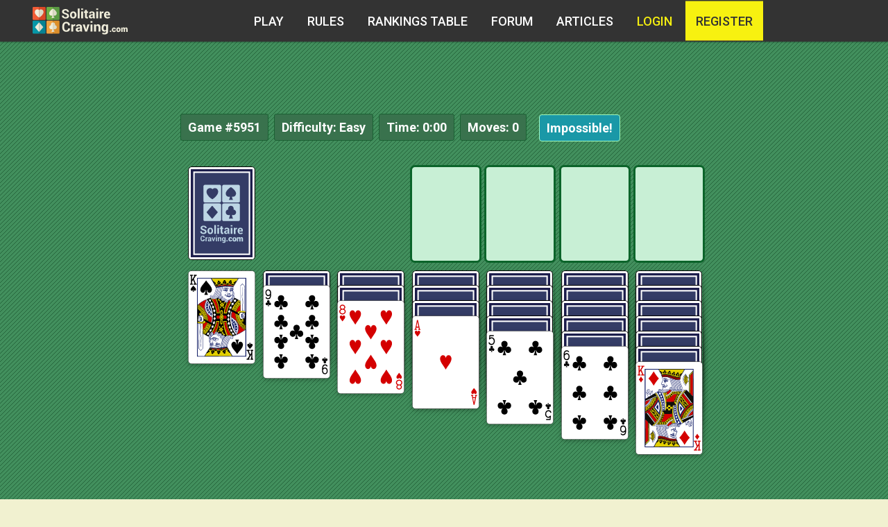

--- FILE ---
content_type: text/html; charset=UTF-8
request_url: https://solitairecraving.com/?game=5951
body_size: 45202
content:
<!doctype html>
<html lang="en">
<head>
	<meta charset="UTF-8">
	<title>Archive Game 5951 @ SolitaireCraving.com</title>
	<meta http-equiv="Content-Type" content="text/html; charset=utf-8">
	<meta name="viewport" content="width=device-width, initial-scale=1.0, maximum-scale=1.0, user-scalable=no">
	<meta name="description" content="See archived game 5951 and play a new game every day @ SolitaireCraving.com" />
	<link rel="stylesheet" href="/css/materialize.min.css">
	<link href="https://fonts.googleapis.com/icon?family=Material+Icons" rel="stylesheet">
	<link rel="stylesheet" href="/css/icons.css">
	<link rel="stylesheet" href="/css/iconsAward.css">
	<link rel="stylesheet" href="/css/navbar.css">
	<link rel="shortcut icon" href="/images/favicon.ico" type="image/x-icon">
	<link rel="stylesheet" href="/css/style.css?v=1">
	<link rel="stylesheet" href="https://cdnjs.cloudflare.com/ajax/libs/qtip2/2.1.0/jquery.qtip.min.css">
	<script src="//code.jquery.com/jquery-2.1.4.min.js"></script>
	<!-- <script src="/js/modernizr.js"></script> -->
	<script src="https://cdnjs.cloudflare.com/ajax/libs/modernizr/2.8.3/modernizr.min.js"></script>
	<script src="https://cdnjs.cloudflare.com/ajax/libs/gsap/1.18.0/TweenLite.min.js"></script>
	<script src="https://cdnjs.cloudflare.com/ajax/libs/gsap/1.18.0/utils/Draggable.min.js"></script>
	<script src="https://cdnjs.cloudflare.com/ajax/libs/gsap/1.18.0/plugins/CSSPlugin.min.js"></script>
	<script src="/js/jquery.mobile-events.min.js" type="text/javascript"></script>
	<script src="/js/allcards_svg.js" type="text/javascript"></script>
            <script src="/js/main4GSDrag.min.js" type="text/javascript"></script>
    	<script src="https://cdnjs.cloudflare.com/ajax/libs/qtip2/2.1.0/jquery.qtip.min.js" type="text/javascript"></script>
    <script src="https://www.google.com/recaptcha/api.js" async defer></script>
	<script async src="//pagead2.googlesyndication.com/pagead/js/adsbygoogle.js"></script>
	<script>
  		(adsbygoogle = window.adsbygoogle || []).push({
    	google_ad_client: "ca-pub-0224544192010179",
    	enable_page_level_ads: true
  		});
	</script>
    <script>
      (function(i,s,o,g,r,a,m){i['GoogleAnalyticsObject']=r;i[r]=i[r]||function(){
      (i[r].q=i[r].q||[]).push(arguments)},i[r].l=1*new Date();a=s.createElement(o),
      m=s.getElementsByTagName(o)[0];a.async=1;a.src=g;m.parentNode.insertBefore(a,m)
      })(window,document,'script','https://www.google-analytics.com/analytics.js','ga');
      ga('create', 'UA-106348885-1', 'auto');
      ga('send', 'pageview');
    </script>
    <meta name="csrf-token" content="4PtgcEqRWQARGSMQXZKmQqo8m5K6ahnGq4QQwQSr" />
</head>
<body>
<header class="cd-header">
          <div class="cd-logo">
            <img src="/images/logo.svg" alt="Solitairecraving logo" />
        </div>
  <nav>
  <ul class="cd-secondary-nav">
    <li><a href="/">Play</a></li>
    <li><a href="/rules">Rules</a></li>
    <li><a href="/rankings" >Rankings table</a></li>
    <li><a href="/forum">Forum</a></li>
    <li><a href="/articles">Articles</a></li>
    <li><a class="modal-trigger login-btn-color" href="#modalLogin" >
      Login    </a></li>
    <li><a class="reg-btn" href="/register">register</a></li>  </ul>
</nav> <!-- cd-nav -->
<a class="cd-primary-nav-trigger" href="#0">
  <span class="cd-menu-text">Menu</span><span class="cd-menu-icon"></span>
</a> <!-- cd-primary-nav-trigger -->
</header>
<main class="cd-main-content">
  <nav>
    <ul class="cd-primary-nav">
      <li class="cd-label">Menu</li>
      <li><a href="/">Play</a></li>
      <li><a href="/rules">Rules</a></li>
      <li><a href="/rankings" >Rankings table</a></li>
      <li><a href="/forum">Forum</a></li>
      <li><a href="/articles">Articles</a></li>
      <li class="profile-head">
        <div class="head">Login</div>
   			<div class="game-info acc">
                   					   					<form method="POST" action="https://solitairecraving.com/login" accept-charset="UTF-8" class="loginForm" autocomplete="off"><input name="_token" type="hidden" value="4PtgcEqRWQARGSMQXZKmQqo8m5K6ahnGq4QQwQSr">
   					<div class="form-group">
   						<div class="form-left"><label for="email">Email</label></div>
   						<div class="form-right"><input placeholder="email@mail.com" name="email" type="text" id="email"></div>
   						<div class="clr"></div>
   					</div>
   					<div class="form-group">
   						<div class="form-left"><label for="password">Password</label></div>
   						<div class="form-right"><input placeholder="●●●●●●●●●●" name="password" type="password" value="" id="password"></div>
   						<div class="clr"></div>
   					</div>
   					<div class="form-group">
   						<div class="form-left regist">
   							Not a Member Yet? <a href="/register">Register Now!</a>
   							<a href="/password/remind">Forgotten your password?</a>
   						</div>
   						<div class="form-right"><button type="submit" name="Login" value="" class="btn" >Login</button></div>
   					</div>
   					</form>
                   				   			</div>
      </li>
    </ul>
  </nav>
<script src="/js/sceditor/v2/minified/sceditor.min.js" type="text/javascript"></script>
<script src="/js/sceditor/v2/minified/formats/bbcode.js" type="text/javascript"></script>
<link rel="stylesheet" href="/js/sceditor/v2/minified/themes/default.min.css" />
<style>
  .highlighted {
      background: #608be4;
      padding: 10px;
      margin-bottom: 20px;
  }
</style>
<!-- facebook -->
<div id="fb-root"></div>
<script>(function(d, s, id) {
    var js, fjs = d.getElementsByTagName(s)[0];
    if (d.getElementById(id)) return;
    js = d.createElement(s); js.id = id;
    js.src = "//connect.facebook.net/ru_RU/sdk.js#xfbml=1&version=v2.6";
    fjs.parentNode.insertBefore(js, fjs);
  }(document, 'script', 'facebook-jssdk'));</script>
<!-- / facebook -->
<div class="row overflow ">
  <div class="game">
  <div class="right-ads">
    <!-- solitairecraving_right_300x600 -->
    <ins class="adsbygoogle"
         style="display:inline-block;width:300px;height:600px"
         data-ad-client="ca-pub-0224544192010179"
         data-ad-slot="2281853778"></ins>
    <script>
      (adsbygoogle = window.adsbygoogle || []).push({});
    </script>
  </div>
    <div class="container ">
      <div class="col s12  desktop">
        <div class="banner-in-games">
          <!-- new-sc-top-banner -->
          <ins class="adsbygoogle"
          style="display:block;"
          data-ad-client="ca-pub-0224544192010179"
          data-ad-slot="2544600978"
          data-ad-format="auto"></ins>
          <script>
            (adsbygoogle = window.adsbygoogle || []).push({});
          </script>
        </div>
      </div>
    </div>
    <div id="cards-game">
      <div id="stats">
        <div class="stat_field" id="game_stat">Game <span>#5951</span></div>
        <div class="stat_field" id="diff_stat">Difficulty: <span>Easy</span></div>
        <div class="stat_field" id="time_stat">Time: <span id="minutes">0</span>:<span id="seconds">00</span></div>
        <div class="stat_field" id="moves_stat">Moves: <span>0</span></div>
        <div class="stat_field" id="broken_stat"><button onclick="broken_game();" title="If you are sure that it is impossible to finish this game please click here.">Impossible!</button></div>
      </div>
      <div id="game_container">
        <div id="reserve">
          <div class="rec"></div>
          <div class="res hidden foxfix"></div>
          <div class="ress"></div>
        </div>
        <div id="main_container">
          <div class="flow" id="flow1"></div>
          <div class="flow" id="flow2"></div>
          <div class="flow" id="flow3"></div>
          <div class="flow" id="flow4"></div>
          <div class="dropc" id="dropc1"></div>
          <div class="dropc" id="dropc2"></div>
          <div class="dropc" id="dropc3"></div>
          <div class="dropc" id="dropc4"></div>
          <div class="dropc" id="dropc5"></div>
          <div class="dropc" id="dropc6"></div>
          <div class="dropc" id="dropc7"></div>
        </div>
        <div class="game-controll">
          <div class="col s12">
            <div class="col s12 m6">
              <br>
              <a class="btn-controll" href="/?game=5950">« Previous</a>
              <a class="btn-controll" href="">Restart Current Game</a>
            </div>
          </div>
        </div>
      </div>
    </div>
  </div>
</div>
<div class="row">
  <div class="container">
    <div class="col s12 m9">
      <div class="row">
        <div class="col s12">
          <div class="tops-section">
          <div class="col s12 banner-midle">
            </div>
            <div class="col s12 m12 l4">
              <div class="games-details">
                <div class="head"><i class="flaticon-puzzle9"></i>Game Details</div>
                <div class="game_info_content text">
                  <div class="top-text">
                    <p><em>Game #<span id="gameid">5951</span></em>, Generated on June 30, 2022 </p>
                  </div>
                  <div class="bottom-text">
                    <p>Played a total of <span id="played">19</span> times by 9 registered members. Finished by 52 users who rated the difficulty as easy.</p>
                    <p>You have not finished the game yet.</p>
                  </div>
                  <p><a class="btn" href="/all-scores/5951">Today's Game Statistics</a></p>
                </div>
              </div>
            </div>
            <div class="tops-block col s12 m12 l8">
              <div class="col s12  m6 l6 award-sectio">
                <div class="award-inner-left">
                  <div class="head">
                    <i class="flaticon-award18"></i>
                    <span>Top 10 Moves</span>
                    <i class="flaticon-footsteps"></i>
                  </div>
                  <ul class="award-content">
                                          <li class="list-cont-left">
                        1. <a class="moves" href="/profile/20488"><b>BriceMerci</b> in 97 moves</a>
                      </li>
                                          <li class="list-cont-left list-cont-right">
                        2. <a class="moves" href="/profile/2919"><b>Larryt</b> in 99 moves</a>
                      </li>
                                          <li class="list-cont-left">
                        3. <a class="moves" href="/profile/9957"><b>Layla</b> in 100 moves</a>
                      </li>
                                          <li class="list-cont-left list-cont-right">
                        4. <a class="moves" href="/profile/20247"><b>Ruby65</b> in 101 moves</a>
                      </li>
                                          <li class="list-cont-left">
                        5. <a class="moves" href="/profile/7437"><b>penguin</b> in 102 moves</a>
                      </li>
                                          <li class="list-cont-left list-cont-right">
                        6. <a class="moves" href="/profile/19548"><b>stingray55</b> in 103 moves</a>
                      </li>
                                          <li class="list-cont-left">
                        7. <a class="moves" href="/profile/20371"><b>Sullybug</b> in 104 moves</a>
                      </li>
                                          <li class="list-cont-left list-cont-right">
                        8. <a class="moves" href="/profile/20076"><b>Gaggy</b> in 106 moves</a>
                      </li>
                                          <li class="list-cont-left">
                        9. <a class="moves" href="/profile/8051"><b>CtownChris</b> in 107 moves</a>
                      </li>
                                          <li class="list-cont-left list-cont-right">
                        10. <a class="moves" href="/profile/19540"><b>RichInSoquel</b> in 107 moves</a>
                      </li>
                                      </ul>
                </div>
              </div>
              <div class="col s12  m6 l6 award-sectio">
                <div class="award-section-inner">
                  <div class="head">
                    <i class="flaticon-award18"></i>
                    <span>Top 10 Speed</span>
                    <i class="flaticon-speedometer26"></i>
                  </div>
                  <ul class="award-content">
                                          <li class="list-cont-left">
                        1. <a class="time" href="/profile/9957"><b>Layla</b> in 01:04 min</a>
                      </li>
                                          <li class="list-cont-left list-cont-right">
                        2. <a class="time" href="/profile/18462"><b>eddie!</b> in 01:31 min</a>
                      </li>
                                          <li class="list-cont-left">
                        3. <a class="time" href="/profile/20482"><b>Hiroshi Nakamoto</b> in 01:38 min</a>
                      </li>
                                          <li class="list-cont-left list-cont-right">
                        4. <a class="time" href="/profile/4053"><b>Koko</b> in 01:42 min</a>
                      </li>
                                          <li class="list-cont-left">
                        5. <a class="time" href="/profile/19051"><b>jackswild</b> in 01:46 min</a>
                      </li>
                                          <li class="list-cont-left list-cont-right">
                        6. <a class="time" href="/profile/20053"><b>Fred</b> in 01:54 min</a>
                      </li>
                                          <li class="list-cont-left">
                        7. <a class="time" href="/profile/18823"><b>blueberries</b> in 01:56 min</a>
                      </li>
                                          <li class="list-cont-left list-cont-right">
                        8. <a class="time" href="/profile/4943"><b>chimbo</b> in 01:58 min</a>
                      </li>
                                          <li class="list-cont-left">
                        9. <a class="time" href="/profile/8051"><b>CtownChris</b> in 02:09 min</a>
                      </li>
                                          <li class="list-cont-left list-cont-right">
                        10. <a class="time" href="/profile/12928"><b>myrtle</b> in 02:10 min</a>
                      </li>
                                      </ul>
                </div>
              </div>
            </div>
          </div>
        </div>
      </div>
      <div class="row">
        <div class="col s12">
          <div class="chat">
                        <div class="chat_window">
              <div class="chat-box">
                <div class="message-single" data="174938">
    <div class="row">
        <div class="col m2 l1 desktop">
            <img class="user-pic" src="/images/avatars/default/0.jpg" alt="" width="64">
        </div>
        <div class="col m10 l11 s12">
            <div class="user-info">
                <div class="chat-border">
                    <div class="col s12 m5 name-chat">
                        <a class="user-name" href="/profile/2919">
                            Larryt
                        </a>
                        <img class="flags" src="/images/flags/us.gif" alt="">
                        on 13:03:08 Jun 30, 2022 
                    </div>
                    <div class="col s12 m2">
                      <em class="dot">.</em>
                      <p class="achievement">
                                            <i class="icon-step red-col"></i>55
                                                                  <i class="icon-speed el-col"></i>2
                                            </p>
                    </div>
                    <div class="col s12 m5">
                        <div class="icons-group">
                    <div class="rate-group">
                    <a class="icon-4" href="" data="3">
                        <div class="left-rate tooltip" data="3">
                            <span class="flaticon-happy6"></span>
                            0
                        </div>
                    </a>
				</div>
                <div class="rate-group">
                    <a class="icon-3" href="" data="1">
                        <div class="left-rate tooltip" data="1">
                            <span class="flaticon-thumbs28"></span>
                            0
                        </div>
                    </a>
                </div>
                <div class="rate-group">
                    <a class="icon-2" href="" data="2" >
                        <div class="left-rate tooltip" data="2">
                            <span class="flaticon-thumbs27"></span>
                            0
                        </div>
                    </a>
                </div>
                <div class="rate-group">
                    <a class="icon-1" href="" data="5" >
                        <div class="left-rate tooltip" data="5">
                            <span class="flaticon-spam4"></span>
                            0
                        </div>
                    </a>
                </div>
		        </div>
                    </div>
                </div>

            </div>
            <div class="col s12 post">
                <p>
                    Can't repeat the 99, but Ruby's clues are good for 101.   Close, but no cigar.
                </p>
            </div>
        </div>
    </div>
</div>
<div class="message-single" data="174937">
    <div class="row">
        <div class="col m2 l1 desktop">
            <img class="user-pic" src="/images/avatars/default/0.jpg" alt="" width="64">
        </div>
        <div class="col m10 l11 s12">
            <div class="user-info">
                <div class="chat-border">
                    <div class="col s12 m5 name-chat">
                        <a class="user-name" href="/profile/20502">
                            Dianne
                        </a>
                        <img class="flags" src="/images/flags/au.gif" alt="">
                        on 08:38:51 Jun 30, 2022 
                    </div>
                    <div class="col s12 m2">
                      <em class="dot">.</em>
                      <p class="achievement">
                                                                  </p>
                    </div>
                    <div class="col s12 m5">
                        <div class="icons-group">
                    <div class="rate-group">
                    <a class="icon-4" href="" data="3">
                        <div class="left-rate tooltip" data="3">
                            <span class="flaticon-happy6"></span>
                            0
                        </div>
                    </a>
				</div>
                <div class="rate-group">
                    <a class="icon-3" href="" data="1">
                        <div class="left-rate tooltip" data="1">
                            <span class="flaticon-thumbs28"></span>
                            0
                        </div>
                    </a>
                </div>
                <div class="rate-group">
                    <a class="icon-2" href="" data="2" >
                        <div class="left-rate tooltip" data="2">
                            <span class="flaticon-thumbs27"></span>
                            0
                        </div>
                    </a>
                </div>
                <div class="rate-group">
                    <a class="icon-1" href="" data="5" >
                        <div class="left-rate tooltip" data="5">
                            <span class="flaticon-spam4"></span>
                            0
                        </div>
                    </a>
                </div>
		        </div>
                    </div>
                </div>

            </div>
            <div class="col s12 post">
                <p>
                    Hi everyone! Thanks for the James, Ruby. <img src="/images/emoticons/smile.png" alt="smile">
                </p>
            </div>
        </div>
    </div>
</div>
<div class="message-single" data="174936">
    <div class="row">
        <div class="col m2 l1 desktop">
            <img class="user-pic" src="/images/avatars/default/0.jpg" alt="" width="64">
        </div>
        <div class="col m10 l11 s12">
            <div class="user-info">
                <div class="chat-border">
                    <div class="col s12 m5 name-chat">
                        <a class="user-name" href="/profile/20502">
                            Dianne
                        </a>
                        <img class="flags" src="/images/flags/au.gif" alt="">
                        on 08:38:40 Jun 30, 2022 
                    </div>
                    <div class="col s12 m2">
                      <em class="dot">.</em>
                      <p class="achievement">
                                                                  </p>
                    </div>
                    <div class="col s12 m5">
                        <div class="icons-group">
                    <div class="rate-group">
                    <a class="icon-4" href="" data="3">
                        <div class="left-rate tooltip" data="3">
                            <span class="flaticon-happy6"></span>
                            0
                        </div>
                    </a>
				</div>
                <div class="rate-group">
                    <a class="icon-3" href="" data="1">
                        <div class="left-rate tooltip" data="1">
                            <span class="flaticon-thumbs28"></span>
                            0
                        </div>
                    </a>
                </div>
                <div class="rate-group">
                    <a class="icon-2" href="" data="2" >
                        <div class="left-rate tooltip" data="2">
                            <span class="flaticon-thumbs27"></span>
                            0
                        </div>
                    </a>
                </div>
                <div class="rate-group">
                    <a class="icon-1" href="" data="5" >
                        <div class="left-rate tooltip" data="5">
                            <span class="flaticon-spam4"></span>
                            0
                        </div>
                    </a>
                </div>
		        </div>
                    </div>
                </div>

            </div>
            <div class="col s12 post">
                <p>
                    Hi everyone! Thanks for the James, Ruby. <img src="/images/emoticons/smile.png" alt="smile">
                </p>
            </div>
        </div>
    </div>
</div>
<div class="message-single" data="174935">
    <div class="row">
        <div class="col m2 l1 desktop">
            <img class="user-pic" src="/images/avatars/default/0.jpg" alt="" width="64">
        </div>
        <div class="col m10 l11 s12">
            <div class="user-info">
                <div class="chat-border">
                    <div class="col s12 m5 name-chat">
                        <a class="user-name" href="/profile/2919">
                            Larryt
                        </a>
                        <img class="flags" src="/images/flags/us.gif" alt="">
                        on 01:42:45 Jun 30, 2022 
                    </div>
                    <div class="col s12 m2">
                      <em class="dot">.</em>
                      <p class="achievement">
                                            <i class="icon-step red-col"></i>55
                                                                  <i class="icon-speed el-col"></i>2
                                            </p>
                    </div>
                    <div class="col s12 m5">
                        <div class="icons-group">
                    <div class="rate-group">
                    <a class="icon-4" href="" data="3">
                        <div class="left-rate tooltip" data="3">
                            <span class="flaticon-happy6"></span>
                            0
                        </div>
                    </a>
				</div>
                <div class="rate-group">
                    <a class="icon-3" href="" data="1">
                        <div class="left-rate tooltip" data="1">
                            <span class="flaticon-thumbs28"></span>
                            1
                        </div>
                    </a>
                </div>
                <div class="rate-group">
                    <a class="icon-2" href="" data="2" >
                        <div class="left-rate tooltip" data="2">
                            <span class="flaticon-thumbs27"></span>
                            0
                        </div>
                    </a>
                </div>
                <div class="rate-group">
                    <a class="icon-1" href="" data="5" >
                        <div class="left-rate tooltip" data="5">
                            <span class="flaticon-spam4"></span>
                            0
                        </div>
                    </a>
                </div>
		        </div>
                    </div>
                </div>

            </div>
            <div class="col s12 post">
                <p>
                    Same here
                </p>
            </div>
        </div>
    </div>
</div>
<div class="message-single" data="174934">
    <div class="row">
        <div class="col m2 l1 desktop">
            <img class="user-pic" src="/images/avatars/20247.jpg" alt="" width="64">
        </div>
        <div class="col m10 l11 s12">
            <div class="user-info">
                <div class="chat-border">
                    <div class="col s12 m5 name-chat">
                        <a class="user-name" href="/profile/20247">
                            Ruby65
                        </a>
                        <img class="flags" src="/images/flags/us.gif" alt="">
                        on 01:12:21 Jun 30, 2022 
                    </div>
                    <div class="col s12 m2">
                      <em class="dot">.</em>
                      <p class="achievement">
                                            <i class="icon-step red-col"></i>104
                                                                  </p>
                    </div>
                    <div class="col s12 m5">
                        <div class="icons-group">
                    <div class="rate-group">
                    <a class="icon-4" href="" data="3">
                        <div class="left-rate tooltip" data="3">
                            <span class="flaticon-happy6"></span>
                            0
                        </div>
                    </a>
				</div>
                <div class="rate-group">
                    <a class="icon-3" href="" data="1">
                        <div class="left-rate tooltip" data="1">
                            <span class="flaticon-thumbs28"></span>
                            2
                        </div>
                    </a>
                </div>
                <div class="rate-group">
                    <a class="icon-2" href="" data="2" >
                        <div class="left-rate tooltip" data="2">
                            <span class="flaticon-thumbs27"></span>
                            0
                        </div>
                    </a>
                </div>
                <div class="rate-group">
                    <a class="icon-1" href="" data="5" >
                        <div class="left-rate tooltip" data="5">
                            <span class="flaticon-spam4"></span>
                            0
                        </div>
                    </a>
                </div>
		        </div>
                    </div>
                </div>

            </div>
            <div class="col s12 post">
                <p>
                    Maybe Larryt has different moves, but I used <font color=#FF0000><acronym title='5 of Diamonds' style='cursor: default'><b>5<img src=/images/hints/hint_diamonds.gif></b></font></acronym>, <acronym title='5 of Clubs' style='cursor: default'><b>5<img src=/images/hints/hint_clubs.gif></b></acronym>, and <acronym title='10 of Clubs' style='cursor: default'><b>10<img src=/images/hints/hint_clubs.gif></b></acronym> first.
                </p>
            </div>
        </div>
    </div>
</div>

              </div>
              <button  id="load-comment" class="btn waves-effect waves-light">Load more</button>
            </div>
          </div>
        </div>
      </div>
          </div>
    <div class="col s12 m3 right-col">
      <div class="game_info ads-mob">
      </div>
      <div class="fb-page" data-href="https://www.facebook.com/SolitaireCravingcom-275497825842221/" data-small-header="true" data-adapt-container-width="true" data-hide-cover="true" data-show-facepile="true"></div>
      <div class="forum-section">
        <div class="head forum-title">
          <i class="flaticon-messages11"></i>
          Forum
        </div>
        <div class="game_info_content forum-index">
          <div class="forum-wrap-index">
                                          <div class="forum-post  highlighted ">
                  <a href="/forum/thread/1148" class="forum-title-mini">
                    <span class="flaticon-two398"></span>
                      New Servers (2023)
                  </a>
                                    <p class="text">We have migrated website components to a new framework and server. The core game components remain the same as in the previous version (be...</p>
                  <p class="date">2023-02-13 10:19:09</p>
                </div>
                              <div class="forum-post ">
                  <a href="/forum/thread/721" class="forum-title-mini">
                    <span class="flaticon-two398"></span>
                      Invalid links
                  </a>
                                    <p class="text">I haven&#039;t been able to get the game to work for several days! When I try to move a card, it will disappear and the next card in the stack ...</p>
                  <p class="date">2016-05-10 17:27:24</p>
                </div>
                              <div class="forum-post ">
                  <a href="/forum/thread/707" class="forum-title-mini">
                    <span class="flaticon-two398"></span>
                      New Servers
                  </a>
                                    <p class="text">The numbers indicates quantity of user takes this achievements!...</p>
                  <p class="date">2016-03-04 22:18:13</p>
                </div>
                              <div class="forum-post ">
                  <a href="/forum/thread/1147" class="forum-title-mini">
                    <span class="flaticon-two398"></span>
                      CHRISTMAS
                  </a>
                                    <p class="text">[quote]Happy Christmas, we updated game script for using on mobile devices, and also we have updating card cover! [/quote]

...</p>
                  <p class="date">2015-12-24 21:24:18</p>
                </div>
                              <div class="forum-post ">
                  <a href="/forum/thread/740" class="forum-title-mini">
                    <span class="flaticon-two398"></span>
                      Scores and rankings
                  </a>
                                    <p class="text">Any estimate as to when the scoring/ranking will be operational? I miss it. ...</p>
                  <p class="date">2015-12-03 20:34:00</p>
                </div>
                                    </div>
        </div>
      </div>
    </div>
  </div>
</div>
<div class="overlay-bg">
  <div class="overlay-content">
    Please wait. The result of your game is counting now. <img src="/images/wait.gif" alt="">
  </div>
</div>
<div class="modal-reg">
  <div class="overlay-content">
    <a class="close-window" href="/" title="close" >&times;</a>
    <img src="/images/congrat.png" alt="Congratulations" />
    You finished the game! Would you like to register to see game statistics?<br><br>
    <div class="count-reg">
      <p>
        <i class="icon-step"></i>MOVES: <span class="moves-reg" >__</span>
      </p>
      <p>
        <i class="icon-speed"></i>SPEED: <span class="time-reg" >__</span>
      </p>
    </div>
    <a class="waves-effect waves-light btn-large light-green" href="/register">Register Now</a>
  </div>
</div>
<style type="text/css">
  .alert{
    background: #f8d7da;
    font-size: 1rem;
    padding: 10px;
    border-radius: 5px;
    margin-top: 0px;
    font-weight: 400;
  }
</style>
<script>
var loadButton = $('#load-comment');
var page = 1;
if (page == 0 || page == 1) {
loadButton.hide();
};
var nextPage = 2;
var game_id = 5951;
$(document).ready(function() {
$(document).on('mouseenter', '.tooltip', function(event) {
  $(this).qtip({
    style: {classes: 'qtip-light'},
    content: {
      text: function(event, api) {
        var comment_type = $(this).attr('data');
        var comment_id_rate = $(this).parents('.message-single').attr('data');
        $.ajax({
            type: 'POST',
            headers: {
               'X-CSRF-TOKEN': $('meta[name="csrf-token"]').attr('content')
            },
            url: '/ajax/who-rate', // Use data-url attribute for the URL
            dataType: "json",
            data: {id:comment_id_rate,type:comment_type}
        })
        .then(function(content) {
        // Set the tooltip content upon successful retrieval
        api.set('content.text', content.answer);
      }, function(xhr, status, error) {
        // Upon failure... set the tooltip content to the status and error value
        api.set('content.text', status + ': ' + error);
      });
      return 'Loading...'; // Set some initial text
    }
  },
  hide:{
    fixed: true,
    delay: 300
  },
  show:{
    event: event.type, // Use the same show event as the one that triggered the event handler
    ready: true // Show the tooltip as soon as it's bound, vital so it shows up the first time you hover!
  }
}, event);
});
var textarea = document.getElementById('comment-area');
if (textarea != null) {
    sceditor.create(textarea, {
    parserOptions:{
      breakBeforeBlock: false,
      breakStartBlock: false,
      breakAfterBlock: true,
        // ect.
      },
    format: 'bbcode',
    style: '/js/sceditor/v2/minified/themes/content/default.min.css',
    emoticonsRoot: "/js/sceditor/",
    toolbar: "bold,italic,underline,strike|pastetext|quote,link,emoticon|source",
    height: "170"
  });
}

$('form#form-chat').submit(function() {
  $('.chatb').prop('disabled',true);
  $.ajax({
    type: 'post',
    url: '/ajax/add-comment',
    cache: false,
    dataType: 'json',
    data: $('form#form-chat').serialize(),
    beforeSend: function() {
      console.log('Send before the request');
        $("#validation-errors").hide().empty();
      },
      success: function(data){
        if(data.success == false){
          var arr = data.errors;
          var text = "";
          $.each(arr, function(index, value){
          if (value.length != 0){
          text += value + '\n';
        }
      });
      $("#validation-errors").append('<p class="alert flow-text">'+text+'</p>');
      $("#validation-errors").show();
      $('.chatb').prop('disabled',false);
    }else{
      $('.chatb').prop('disabled',false);
      $('.chat-box').prepend(data.html);
      sceditor.instance(textarea).val('');
    }
  },
  error: function(xhr, textStatus, thrownError){
    console.log(xhr.status);
    console.log(thrownError);
    alert(xhr.status);
  }
});
return false;
});
window.isLogin = false;
var data = {"id":5951,"cardset":"134081131041034023092091104121073074064083054111063093013052112011051101123061032132042114022124033031094072012071133043053062082102113044024122084014103021","timestamp":1656547201,"ranked":0,"playByRegister":9,"finishByRegister":52,"rating":"Easy","previous":{"id":5950,"cardset":"043122104063061042013024023032041021121072101053082133113052091054111112094083011073014093081132074051031102131022071114034103124062064012123033084044134092","timestamp":1656460801,"ranked":0},"scores":[{"id":3500640,"user_id":8051,"game_id":5951,"time":170,"moves":129,"timestamp":1656547828,"cheat":0,"hidden":1,"min_time":0,"min_moves":0,"progress":"013:flow3,083:091,res,res,res,res,res,res,res,res,res,012:flow1,res,071:083,res,res,res,res,062:071,054:062,121:132,053:061,041:053,132:dropc4,032:041,123:134,011:flow1,093:104,res,res,res,113:121,res,res,res,res,084:093,res,014:flow4,res,021:011,res,res,res,114:123,res,022:012,032:flow1,res,res,res,031:021,041:flow2,051:flow2,053:064,061:flow2,101:113,104:112,res,res,072:084,064:072,res,092:101,133:dropc7,res,res,res,102:114,res,res,024:014,res,122:131,res,res,042:032,052:flow1,111:122,res,124:133,112:124,054:063,062:flow1,064:073,072:flow1,073:084,034:flow4,063:071,063:074,071:flow2,074:083,023:flow3,res,033:023,res,091:102,res,043:033,053:flow3,res,082:072,092:flow1,081:flow2,res,044:034,054:flow4,064:flow4,103:111,094:103,res,res,res,res,res,res,res,res,res,res,res,res,res,res,res,res,res,res,res,","user":{"id":8051,"name":"CtownChris","website":"","email":"ctowncbody@aol.com","admin":0,"authcode":"0","email_alerts":1,"email_news":0,"timestamp":1291922309,"country":"us","avatar":-1,"lastseen":1398206956,"awards":0,"tmz":0,"description":"                          CtownChris                    ","fans":150,"regip":"0","created_at":"2016-06-09T10:47:20.000000Z","updated_at":"2014-04-22T16:38:56.000000Z","status":1}},{"id":3500653,"user_id":19051,"game_id":5951,"time":167,"moves":136,"timestamp":1656549248,"cheat":0,"hidden":1,"min_time":0,"min_moves":0,"progress":"083:091,013:flow3,res,res,res,res,res,res,res,res,res,012:flow2,res,071:083,res,res,res,res,062:071,054:062,121:132,053:061,041:053,132:dropc4,032:041,123:134,011:flow1,093:104,res,res,res,113:121,res,res,res,res,084:093,res,014:flow4,res,021:011,res,res,res,114:123,res,022:012,032:022,res,res,res,031:021,041:031,051:041,053:064,061:051,101:113,104:112,res,res,072:084,064:072,092:101,res,133:dropc7,res,res,res,102:114,091:102,res,044:053,res,024:014,res,122:131,res,res,042:032,052:042,111:122,073:081,034:024,res,124:133,112:124,054:063,062:052,063:071,063:074,071:061,074:083,res,023:013,033:023,res,res,043:033,res,103:111,res,res,094:103,082:094,res,res,res,res,res,res,res,res,res,res,res,res,res,res,res,res,res,res,res,res,res,res,res,res,res,res,res,res,res,res,res,res,","user":{"id":19051,"name":"jackswild","website":"","email":"lltripp@comcast.net","admin":0,"authcode":"","email_alerts":0,"email_news":0,"timestamp":0,"country":"us","avatar":0,"lastseen":0,"awards":0,"tmz":0,"description":"","fans":0,"regip":"0","created_at":"2016-06-08T01:24:41.000000Z","updated_at":"2016-06-08T06:24:41.000000Z","status":0}},{"id":3500642,"user_id":18955,"game_id":5951,"time":173,"moves":134,"timestamp":1656547906,"cheat":0,"hidden":0,"min_time":0,"min_moves":0,"progress":"083:091,013:flow3,res,res,res,res,res,res,res,res,res,012:flow2,res,071:083,res,res,res,res,062:071,051:062,052:061,res,res,102:111,091:102,res,res,res,res,122:134,111:122,073:081,061:073,res,res,014:flow4,res,res,res,042:054,034:042,132:dropc5,res,res,022:012,032:flow2,114:123,res,124:132,res,res,res,res,res,res,043:051,034:043,042:flow2,res,res,res,113:124,101:113,104:112,123:131,011:flow1,093:104,081:093,res,044:052,res,024:014,034:flow4,044:flow4,054:flow4,112:121,051:063,052:flow2,062:flow2,064:flow4,063:071,074:flow4,023:flow3,res,084:092,res,103:114,021:011,res,res,033:023,043:flow3,res,031:021,res,094:103,res,072:062,084:flow4,res,133:dropc2,121:133,041:flow1,res,053:043,082:094,res,res,res,res,res,res,res,res,res,res,res,res,res,res,res,res,res,res,res,res,res,res,res,res,res,res,res,res,","user":{"id":18955,"name":"ValleyKnitter","website":"","email":"thebears@shentel.net","admin":0,"authcode":"","email_alerts":0,"email_news":0,"timestamp":0,"country":"us","avatar":3,"lastseen":0,"awards":0,"tmz":0,"description":"I'm a long-time lurker who was forced to register when the site was updated.  I doubt that I will be very vocal here -- I have sort of burned out on internet chat (even Ravelry.)  I'm retired and live in the Shenandoah Valley.  ","fans":0,"regip":"0","created_at":"2020-07-04T23:28:14.000000Z","updated_at":"2014-04-23T20:57:35.000000Z","status":0}},{"id":3500644,"user_id":20418,"game_id":5951,"time":189,"moves":153,"timestamp":1656548079,"cheat":0,"hidden":1,"min_time":0,"min_moves":0,"progress":"013:flow3,083:091,res,res,res,res,124:132,res,res,res,res,res,012:flow2,res,071:083,res,res,res,res,062:071,051:062,052:061,res,res,102:111,091:102,res,113:124,104:113,res,res,res,122:134,111:122,073:081,061:073,res,res,014:flow4,res,res,res,042:054,034:042,132:dropc5,res,res,022:012,032:flow2,123:131,011:flow1,093:101,114:123,res,res,res,res,res,081:093,133:dropc2,res,res,res,res,res,024:014,034:flow4,044:034,042:flow2,054:flow4,052:flow2,064:flow4,121:133,res,res,103:114,021:011,res,res,res,031:021,041:flow1,051:flow1,061:flow1,062:flow2,res,res,072:062,071:flow1,res,res,res,082:072,092:flow2,092:104,084:092,073:084,081:flow1,084:093,092:flow2,083:094,091:flow1,093:104,101:flow1,102:flow2,112:flow2,res,res,res,112:121,101:112,102:111,091:102,092:101,081:092,082:091,071:082,063:071,074:flow4,023:flow3,res,res,033:023,res,043:033,053:043,res,res,res,res,res,res,res,res,res,res,res,res,res,res,res,res,res,res,res,res,res,res,res,res,res,res,res,","user":{"id":20418,"name":"MagicMargaret1192","website":"","email":"MargieHannah1978@gmail.com","admin":0,"authcode":"","email_alerts":0,"email_news":0,"timestamp":0,"country":"us","avatar":0,"lastseen":0,"awards":0,"tmz":0,"description":"","fans":0,"regip":"0","created_at":"2023-02-12T13:45:46.000000Z","updated_at":"2019-08-10T00:21:39.000000Z","status":0}},{"id":3500645,"user_id":8051,"game_id":5951,"time":163,"moves":139,"timestamp":1656548396,"cheat":0,"hidden":1,"min_time":0,"min_moves":0,"progress":"013:flow3,083:091,res,res,res,res,res,res,res,res,res,012:flow1,res,071:083,res,res,res,res,062:071,054:062,121:132,053:061,041:053,132:dropc4,032:041,123:134,011:flow1,093:104,res,res,res,113:121,res,res,res,res,084:093,res,014:flow4,res,021:011,res,res,res,res,022:012,114:123,res,res,res,031:021,res,res,072:084,064:072,res,res,res,res,102:114,res,res,024:014,res,res,res,res,res,res,094:102,res,res,res,082:094,res,032:flow1,041:flow2,051:flow2,053:064,061:flow2,101:113,104:112,044:052,043:054,res,122:131,res,res,042:032,044:053,052:flow1,111:122,092:101,res,res,res,133:dropc7,103:111,091:103,073:081,034:flow4,044:flow4,res,res,124:133,112:124,054:063,062:flow1,063:071,063:074,071:flow2,074:083,023:flow3,033:023,res,res,res,res,res,res,res,res,res,res,res,res,res,res,res,res,res,res,res,res,res,res,res,res,res,","user":{"id":8051,"name":"CtownChris","website":"","email":"ctowncbody@aol.com","admin":0,"authcode":"0","email_alerts":1,"email_news":0,"timestamp":1291922309,"country":"us","avatar":-1,"lastseen":1398206956,"awards":0,"tmz":0,"description":"                          CtownChris                    ","fans":150,"regip":"0","created_at":"2016-06-09T10:47:20.000000Z","updated_at":"2014-04-22T16:38:56.000000Z","status":1}},{"id":3500646,"user_id":20067,"game_id":5951,"time":229,"moves":120,"timestamp":1656548657,"cheat":0,"hidden":1,"min_time":0,"min_moves":0,"progress":"013:flow1,083:091,res,042:054,res,res,res,124:132,res,res,031:042,res,res,res,012:flow2,res,071:083,res,res,res,res,062:071,051:062,052:061,res,res,102:111,091:102,res,113:124,res,044:052,res,res,122:134,111:122,073:081,061:073,101:113,104:112,res,res,014:flow3,res,res,res,res,022:012,res,res,res,res,res,res,res,res,024:014,034:024,044:034,042:051,054:044,112:121,132:dropc5,032:022,123:131,011:flow4,093:104,064:054,092:101,res,084:093,res,021:011,res,res,114:123,res,res,res,072:084,res,133:dropc7,121:133,031:021,041:031,042:032,052:042,051:041,062:052,063:071,074:064,072:062,084:074,094:084,023:013,033:023,res,043:033,res,053:043,res,082:072,103:114,res,res,res,res,res,res,res,res,res,res,res,res,res,res,res,res,res,","user":{"id":20067,"name":"kelly","website":"","email":"leighspeicher@hotmail.com","admin":0,"authcode":"","email_alerts":0,"email_news":0,"timestamp":0,"country":"ca","avatar":0,"lastseen":0,"awards":0,"tmz":0,"description":"","fans":0,"regip":"0","created_at":"2016-04-04T21:26:44.000000Z","updated_at":"2016-04-04T21:26:44.000000Z","status":0}},{"id":3500647,"user_id":20482,"game_id":5951,"time":175,"moves":131,"timestamp":1656548904,"cheat":0,"hidden":1,"min_time":0,"min_moves":0,"progress":"013:flow1,083:091,res,042:054,res,res,res,res,res,res,res,res,012:flow2,res,071:083,res,res,res,053:061,res,062:071,054:062,121:132,041:053,132:dropc4,032:041,123:134,011:flow3,093:104,res,res,res,113:121,104:113,res,res,res,122:131,res,084:093,res,014:flow4,024:014,res,021:011,res,res,114:122,res,022:012,032:022,042:032,res,res,res,031:021,041:031,051:041,053:064,061:051,052:042,111:123,073:084,064:073,034:024,res,res,res,133:dropc5,res,res,res,102:111,091:102,res,044:034,054:044,103:114,res,res,124:133,res,res,094:103,res,072:081,res,082:094,062:052,072:062,082:072,092:082,071:061,081:071,083:094,091:081,101:091,112:124,101:112,091:102,092:101,081:092,071:083,063:071,063:074,071:061,074:083,023:013,res,res,033:023,043:033,res,res,res,res,res,res,res,res,res,res,res,res,res,res,res,res,res,res,res,","user":{"id":20482,"name":"Hiroshi Nakamoto","website":"","email":"xbase@saikou.biz","admin":0,"authcode":"","email_alerts":0,"email_news":0,"timestamp":0,"country":"jp","avatar":0,"lastseen":0,"awards":0,"tmz":0,"description":"","fans":0,"regip":"0","created_at":"2022-07-28T11:42:33.000000Z","updated_at":"2022-07-28T11:42:33.000000Z","status":0}},{"id":3500648,"user_id":2919,"game_id":5951,"time":221,"moves":100,"timestamp":1656549019,"cheat":0,"hidden":1,"min_time":0,"min_moves":0,"progress":"013:flow1,083:091,res,042:054,res,res,res,124:132,res,res,res,res,res,012:flow3,res,071:083,res,res,043:051,res,res,062:071,051:062,052:061,res,res,102:111,091:102,res,113:124,res,044:052,res,res,122:134,111:122,073:081,061:073,101:113,104:112,034:042,132:dropc5,032:044,123:131,011:flow2,093:104,res,084:093,res,014:flow4,024:014,034:flow4,res,021:011,res,res,114:123,res,022:012,032:flow3,042:flow3,044:flow4,054:flow4,112:121,064:flow4,092:101,res,res,031:021,res,res,072:084,res,133:dropc7,121:133,041:flow2,052:flow3,051:063,062:flow3,063:071,074:flow4,023:flow1,res,053:061,res,072:flow3,082:072,084:flow4,094:084,033:023,103:114,res,res,res,res,res,res,res,res,res,","user":{"id":2919,"name":"Larryt","website":"","email":"lltaylor@windstream.net","admin":0,"authcode":"","email_alerts":0,"email_news":1,"timestamp":1204216894,"country":"us","avatar":-1,"lastseen":1398170260,"awards":1,"tmz":-300,"description":"                                                                                                                                                                                                       ","fans":149,"regip":"0","created_at":"2022-01-28T00:39:48.000000Z","updated_at":"2014-04-22T16:32:54.000000Z","status":1}},{"id":3500650,"user_id":20067,"game_id":5951,"time":199,"moves":118,"timestamp":1656549074,"cheat":0,"hidden":1,"min_time":0,"min_moves":0,"progress":"013:flow1,083:091,res,042:054,res,res,res,124:132,res,res,031:042,res,res,res,012:flow2,res,071:083,res,res,res,res,062:071,051:062,052:061,res,res,102:111,091:102,res,113:124,res,044:052,res,res,122:134,111:122,073:081,061:073,101:113,104:112,res,res,014:flow3,res,res,res,res,022:012,res,res,res,res,res,res,res,res,024:014,034:024,044:034,042:051,054:044,112:121,132:dropc5,032:022,123:131,011:flow4,093:104,064:054,092:101,res,084:093,res,021:011,res,res,114:123,res,031:021,042:032,052:042,051:063,062:052,063:071,074:064,023:013,033:023,res,084:074,094:084,res,072:062,res,133:dropc6,121:133,res,043:033,res,053:043,res,082:072,103:114,res,res,res,res,res,res,res,res,res,res,res,res,res,res,res,res,res,","user":{"id":20067,"name":"kelly","website":"","email":"leighspeicher@hotmail.com","admin":0,"authcode":"","email_alerts":0,"email_news":0,"timestamp":0,"country":"ca","avatar":0,"lastseen":0,"awards":0,"tmz":0,"description":"","fans":0,"regip":"0","created_at":"2016-04-04T21:26:44.000000Z","updated_at":"2016-04-04T21:26:44.000000Z","status":0}},{"id":3500652,"user_id":18823,"game_id":5951,"time":116,"moves":119,"timestamp":1656549231,"cheat":0,"hidden":0,"min_time":0,"min_moves":0,"progress":"083:091,013:flow1,res,042:054,res,res,res,124:132,res,res,res,res,res,012:flow2,res,071:083,res,res,res,res,062:071,051:062,052:061,res,res,102:111,091:102,res,113:124,res,044:052,res,res,122:134,111:122,073:081,061:073,101:113,104:112,034:042,132:dropc5,032:044,123:131,011:flow3,093:101,024:032,res,084:093,res,014:flow4,024:014,034:024,042:051,res,021:011,res,res,114:123,res,022:012,032:022,044:034,054:044,064:054,092:104,112:121,res,res,031:021,res,res,072:084,res,133:dropc7,121:133,041:031,res,042:032,052:042,051:041,061:051,062:052,063:071,074:064,023:013,res,res,103:114,res,res,033:023,res,094:103,res,043:033,res,053:043,063:053,073:063,082:094,res,res,res,res,res,res,res,res,res,res,res,res,res,res,res,res,res,res,res,","user":{"id":18823,"name":"blueberries","website":"","email":"casaryl@yahoo.com","admin":0,"authcode":"0","email_alerts":1,"email_news":0,"timestamp":1390316303,"country":"ca","avatar":-1,"lastseen":1398158784,"awards":0,"tmz":0,"description":"","fans":13,"regip":"129.128.148.26","created_at":"2023-02-12T20:07:22.000000Z","updated_at":"2014-04-22T16:51:58.000000Z","status":1}},{"id":3500654,"user_id":734,"game_id":5951,"time":301,"moves":158,"timestamp":1656549359,"cheat":0,"hidden":0,"min_time":0,"min_moves":0,"progress":"013:flow1,083:091,res,res,res,res,res,res,res,res,res,012:flow2,res,071:083,res,res,res,res,res,res,res,res,res,res,res,res,014:flow3,res,res,res,res,res,022:012,res,124:132,res,res,res,res,res,res,res,res,062:071,051:062,052:061,res,res,102:111,091:102,res,res,res,024:014,res,122:134,111:122,073:081,034:024,132:dropc5,061:073,032:022,044:034,054:044,113:121,101:113,112:124,res,res,res,res,042:032,052:042,051:063,062:052,063:071,res,114:123,res,res,res,res,res,res,res,res,res,res,103:114,res,res,res,res,094:103,res,res,res,res,res,082:094,074:082,023:013,res,res,res,033:023,res,res,res,133:dropc6,121:133,062:074,052:061,041:052,res,res,res,res,res,104:112,123:131,011:flow4,093:101,064:054,res,res,043:033,res,053:043,res,084:093,072:084,021:011,031:021,res,res,res,res,res,res,res,res,res,res,res,res,res,res,res,res,res,res,res,res,res,res,res,res,","user":{"id":734,"name":"Shuji","website":"","email":"shu-jun@mars.dti.ne.jp","admin":0,"authcode":"","email_alerts":0,"email_news":0,"timestamp":1158474917,"country":"jp","avatar":-1,"lastseen":1398202808,"awards":0,"tmz":540,"description":"Born in Tokyo and living in Nagoya.                  ","fans":57,"regip":"0","created_at":"2019-12-23T01:29:04.000000Z","updated_at":"2014-04-22T16:30:05.000000Z","status":1}},{"id":3500656,"user_id":19051,"game_id":5951,"time":189,"moves":152,"timestamp":1656549470,"cheat":0,"hidden":1,"min_time":0,"min_moves":0,"progress":"013:flow3,083:091,res,res,res,res,res,res,res,res,res,012:flow2,res,071:083,res,res,res,res,062:071,054:062,121:132,res,res,res,113:121,res,res,res,122:134,res,res,014:flow4,res,res,res,res,114:122,res,022:012,res,res,res,res,res,res,res,res,053:061,041:053,132:dropc4,032:022,res,res,102:114,091:102,res,res,024:014,res,res,res,res,042:032,res,res,res,res,res,072:081,061:072,101:113,104:112,123:131,011:flow1,093:104,081:093,res,133:dropc2,res,res,res,res,res,021:011,res,res,124:133,res,112:124,res,031:021,041:031,051:041,052:042,111:123,064:073,092:101,054:063,062:052,063:071,res,res,res,res,res,084:092,073:084,034:024,044:034,054:044,064:054,074:064,023:013,103:111,res,res,033:023,res,094:103,res,043:033,082:094,res,res,res,res,res,res,res,res,res,res,res,res,res,res,res,res,res,res,res,res,res,res,res,res,res,res,res,res,res,res,","user":{"id":19051,"name":"jackswild","website":"","email":"lltripp@comcast.net","admin":0,"authcode":"","email_alerts":0,"email_news":0,"timestamp":0,"country":"us","avatar":0,"lastseen":0,"awards":0,"tmz":0,"description":"","fans":0,"regip":"0","created_at":"2016-06-08T01:24:41.000000Z","updated_at":"2016-06-08T06:24:41.000000Z","status":0}},{"id":3500658,"user_id":19051,"game_id":5951,"time":156,"moves":136,"timestamp":1656549645,"cheat":0,"hidden":1,"min_time":0,"min_moves":0,"progress":"013:flow3,083:091,res,res,res,res,res,res,res,res,res,012:flow2,res,071:083,res,res,res,053:061,res,062:071,054:062,121:132,041:053,132:dropc4,032:041,123:134,011:flow1,093:104,res,res,res,113:121,res,res,res,res,084:093,res,014:flow4,res,021:011,res,res,res,114:123,res,022:012,032:022,042:032,res,res,res,031:021,041:031,051:041,053:064,052:042,061:051,101:113,104:112,res,res,072:084,064:072,res,092:101,133:dropc7,res,res,res,102:114,091:102,res,res,024:014,res,122:131,111:122,073:081,034:024,044:034,res,res,124:133,112:124,054:063,062:052,063:071,res,res,res,res,063:074,071:061,074:083,023:013,103:111,res,res,033:023,res,094:103,res,043:033,082:094,res,res,res,res,res,res,res,res,res,res,res,res,res,res,res,res,res,res,res,res,res,res,res,res,res,res,res,res,res,res,res,","user":{"id":19051,"name":"jackswild","website":"","email":"lltripp@comcast.net","admin":0,"authcode":"","email_alerts":0,"email_news":0,"timestamp":0,"country":"us","avatar":0,"lastseen":0,"awards":0,"tmz":0,"description":"","fans":0,"regip":"0","created_at":"2016-06-08T01:24:41.000000Z","updated_at":"2016-06-08T06:24:41.000000Z","status":0}},{"id":3500660,"user_id":9488,"game_id":5951,"time":311,"moves":135,"timestamp":1656549666,"cheat":0,"hidden":0,"min_time":0,"min_moves":0,"progress":"013:flow3,res,042:054,res,res,res,res,res,031:042,res,res,res,012:flow2,res,071:083,res,res,res,053:061,res,062:071,054:062,121:132,041:053,132:dropc4,032:041,123:134,011:flow1,083:091,093:104,043:051,res,res,res,113:121,res,res,024:032,res,res,084:093,res,014:flow4,024:014,res,021:011,031:021,res,res,res,022:012,032:022,041:031,042:032,043:054,051:041,052:042,res,res,res,res,072:084,064:072,res,res,res,102:114,091:102,081:092,res,044:053,res,103:111,res,res,res,033:044,053:064,061:051,101:113,104:112,res,094:103,res,133:dropc2,124:133,112:124,054:063,062:052,071:061,res,122:131,111:122,064:073,072:062,073:084,034:024,071:083,063:071,074:082,res,res,res,res,res,res,res,res,res,res,res,res,res,res,res,res,res,res,res,res,res,res,res,res,res,res,res,res,res,res,res,res,res,res,res,","user":{"id":9488,"name":"rweisner","website":"","email":"eisnerr@sbcglobal.net","admin":0,"authcode":"0","email_alerts":0,"email_news":1,"timestamp":1307473552,"country":"us","avatar":-1,"lastseen":1398130147,"awards":0,"tmz":0,"description":"                                                I am a retired teacher from Chicago.                                      ","fans":72,"regip":"0","created_at":"2022-08-15T01:16:27.000000Z","updated_at":"2014-04-22T16:40:42.000000Z","status":1}},{"id":3500662,"user_id":19051,"game_id":5951,"time":157,"moves":140,"timestamp":1656549851,"cheat":0,"hidden":1,"min_time":0,"min_moves":0,"progress":"083:091,013:flow3,res,res,res,res,res,res,res,res,res,012:flow2,res,071:083,res,res,res,053:061,res,062:071,054:062,121:132,041:053,132:dropc4,032:041,123:134,011:flow1,093:104,res,res,res,113:121,res,res,res,res,084:093,res,014:flow4,res,021:011,res,res,res,114:123,res,022:012,032:022,res,res,res,031:021,041:031,053:064,051:041,061:051,res,res,101:113,104:112,res,res,res,res,102:114,091:102,res,res,024:014,res,122:131,res,res,042:032,052:042,111:122,073:081,034:024,res,res,res,res,072:084,064:072,res,133:dropc5,res,res,res,044:034,103:111,res,res,124:133,112:124,054:063,062:052,063:071,063:074,071:061,074:083,023:013,res,033:023,res,094:103,res,043:033,082:094,res,res,res,res,res,res,res,res,res,res,res,res,res,res,res,res,res,res,res,res,res,res,res,res,res,res,res,res,res,res,res,","user":{"id":19051,"name":"jackswild","website":"","email":"lltripp@comcast.net","admin":0,"authcode":"","email_alerts":0,"email_news":0,"timestamp":0,"country":"us","avatar":0,"lastseen":0,"awards":0,"tmz":0,"description":"","fans":0,"regip":"0","created_at":"2016-06-08T01:24:41.000000Z","updated_at":"2016-06-08T06:24:41.000000Z","status":0}},{"id":3500664,"user_id":9866,"game_id":5951,"time":214,"moves":122,"timestamp":1656549969,"cheat":0,"hidden":1,"min_time":0,"min_moves":0,"progress":"013:flow1,083:091,res,042:054,res,res,res,res,res,res,res,res,012:flow2,res,071:083,res,res,res,res,062:071,054:062,121:132,053:061,041:053,132:dropc4,032:041,123:134,011:flow4,093:104,res,res,res,113:121,res,res,res,res,084:093,res,014:flow3,res,021:011,res,res,114:123,res,022:012,032:022,042:032,res,res,res,031:021,041:031,051:041,052:042,res,res,053:064,061:051,101:113,104:112,072:084,064:072,092:101,res,133:dropc7,res,043:054,res,res,102:114,091:102,081:092,res,res,res,122:131,111:122,073:081,024:014,034:024,044:034,103:111,res,res,124:133,112:124,res,res,094:103,082:094,res,054:063,062:052,063:071,074:082,023:013,033:023,res,res,res,res,res,res,res,res,res,res,res,res,res,res,res,res,res,res,res,res,res,res,res,","user":{"id":9866,"name":"thewiz","website":"","email":"scannura53@yahoo.com","admin":0,"authcode":"0","email_alerts":0,"email_news":0,"timestamp":1309711743,"country":"us","avatar":-1,"lastseen":1398196395,"awards":0,"tmz":0,"description":"Respiratory therapist, widow,  two grown sons who are the joy of my life. I keep very busy  with work, caring for my house and land.  I like to play solitaire to relax.\r<br>","fans":25,"regip":"0","created_at":"2023-02-12T15:11:31.000000Z","updated_at":"2014-04-22T16:41:08.000000Z","status":1}},{"id":3500665,"user_id":19051,"game_id":5951,"time":150,"moves":132,"timestamp":1656550039,"cheat":0,"hidden":1,"min_time":0,"min_moves":0,"progress":"013:flow3,083:091,res,res,res,res,res,res,res,res,res,012:flow2,res,071:083,res,res,043:051,res,053:061,res,062:071,054:062,121:132,041:053,132:dropc4,032:041,123:134,011:flow1,093:104,res,res,res,113:121,res,res,res,res,084:093,res,014:flow4,res,021:011,res,res,res,114:123,res,022:012,032:022,042:032,res,res,res,031:021,041:031,043:054,051:041,053:064,052:042,061:051,res,101:113,104:112,res,072:084,064:072,res,092:101,133:dropc7,res,res,102:114,091:102,res,res,024:014,res,122:131,111:122,103:111,res,res,124:133,112:124,054:063,062:052,063:071,063:074,071:061,074:083,023:013,073:081,034:024,res,033:023,res,094:103,res,082:094,044:034,res,res,res,res,res,res,res,res,res,res,res,res,res,res,res,res,res,res,res,res,res,res,res,res,res,res,res,res,res,res,res,res,","user":{"id":19051,"name":"jackswild","website":"","email":"lltripp@comcast.net","admin":0,"authcode":"","email_alerts":0,"email_news":0,"timestamp":0,"country":"us","avatar":0,"lastseen":0,"awards":0,"tmz":0,"description":"","fans":0,"regip":"0","created_at":"2016-06-08T01:24:41.000000Z","updated_at":"2016-06-08T06:24:41.000000Z","status":0}},{"id":3500668,"user_id":8051,"game_id":5951,"time":155,"moves":126,"timestamp":1656550247,"cheat":0,"hidden":1,"min_time":0,"min_moves":0,"progress":"013:flow3,083:091,res,042:054,res,res,res,res,res,res,res,res,012:flow1,res,071:083,res,res,res,053:061,res,062:071,054:062,121:132,041:053,132:dropc4,032:041,123:134,011:flow1,093:104,res,res,res,113:121,res,res,res,res,084:093,res,014:flow4,res,021:011,res,res,114:123,res,022:012,032:flow1,042:flow1,res,res,res,031:021,041:flow2,051:flow2,053:064,061:flow2,052:flow1,101:113,104:112,res,res,072:084,064:072,092:101,res,133:dropc7,res,res,res,102:114,res,res,024:014,res,122:131,111:122,103:111,091:103,073:081,034:flow4,044:034,054:flow4,062:flow1,064:073,072:flow1,071:flow2,082:072,092:flow1,res,res,124:133,112:124,071:083,063:071,res,res,res,res,063:074,071:flow2,074:083,023:flow3,033:023,043:033,res,res,res,res,res,res,res,res,res,res,res,res,res,res,res,res,res,res,res,res,res,","user":{"id":8051,"name":"CtownChris","website":"","email":"ctowncbody@aol.com","admin":0,"authcode":"0","email_alerts":1,"email_news":0,"timestamp":1291922309,"country":"us","avatar":-1,"lastseen":1398206956,"awards":0,"tmz":0,"description":"                          CtownChris                    ","fans":150,"regip":"0","created_at":"2016-06-09T10:47:20.000000Z","updated_at":"2014-04-22T16:38:56.000000Z","status":1}},{"id":3500669,"user_id":2919,"game_id":5951,"time":264,"moves":109,"timestamp":1656550330,"cheat":0,"hidden":1,"min_time":0,"min_moves":0,"progress":"083:091,013:flow1,res,042:054,res,res,res,124:132,res,res,031:042,res,res,res,012:flow3,res,071:083,res,res,043:051,res,res,062:071,051:062,052:061,res,res,102:111,091:102,res,113:124,res,044:052,res,res,122:134,111:122,073:081,061:073,101:113,104:112,034:043,132:dropc5,032:044,123:131,011:flow2,093:104,024:032,081:093,res,res,014:flow4,024:flow4,034:flow4,res,021:011,031:flow2,res,res,114:123,res,022:012,032:flow3,042:flow3,044:flow4,054:flow4,112:121,052:flow3,res,064:flow4,051:063,062:flow3,063:071,074:flow4,023:flow1,033:023,res,res,072:062,res,133:dropc2,121:133,041:flow2,res,043:flow1,053:043,res,082:072,res,084:074,094:084,103:114,res,res,res,res,res,res,res,res,res,res,res,res,res,res,res,res,res,","user":{"id":2919,"name":"Larryt","website":"","email":"lltaylor@windstream.net","admin":0,"authcode":"","email_alerts":0,"email_news":1,"timestamp":1204216894,"country":"us","avatar":-1,"lastseen":1398170260,"awards":1,"tmz":-300,"description":"                                                                                                                                                                                                       ","fans":149,"regip":"0","created_at":"2022-01-28T00:39:48.000000Z","updated_at":"2014-04-22T16:32:54.000000Z","status":1}},{"id":3500671,"user_id":20247,"game_id":5951,"time":298,"moves":122,"timestamp":1656550457,"cheat":0,"hidden":1,"min_time":0,"min_moves":0,"progress":"083:091,013:flow4,res,042:054,res,res,res,124:132,res,res,031:042,res,res,res,012:flow3,res,071:083,res,res,043:051,res,res,062:071,051:062,052:061,res,res,102:111,091:102,res,res,044:052,res,res,122:134,111:122,073:081,034:043,132:dropc5,032:044,061:073,res,res,014:flow2,res,021:032,res,res,114:123,res,022:012,res,res,res,res,res,res,res,113:124,101:113,104:112,123:131,011:flow1,021:011,031:021,093:104,081:093,res,024:014,res,103:114,032:022,034:024,044:034,042:032,054:044,064:054,112:121,084:092,res,res,res,094:103,res,072:084,res,133:dropc2,121:133,res,082:094,051:063,052:042,062:052,063:071,074:082,053:061,023:013,033:023,res,res,res,res,res,res,res,res,res,res,res,res,res,res,res,res,res,res,res,res,res,res,res,res,","user":{"id":20247,"name":"Ruby65","website":"","email":"rube6115@rochester.rr.com","admin":0,"authcode":"","email_alerts":0,"email_news":0,"timestamp":0,"country":"us","avatar":-1,"lastseen":0,"awards":0,"tmz":0,"description":"     Hi! My name is Sue and I live in the Finger Lakes region of upstate New York. My avatar is Kipper, one of many small dogs I have owned and fostered through the years. I find this solitaire game frustrating, but continue to play because I very much enjoy the people I have met here!                                                                              ","fans":0,"regip":"0","created_at":"2020-02-19T02:27:12.000000Z","updated_at":"2017-05-20T18:26:18.000000Z","status":0}},{"id":3500672,"user_id":20482,"game_id":5951,"time":160,"moves":128,"timestamp":1656550592,"cheat":0,"hidden":1,"min_time":0,"min_moves":0,"progress":"013:flow1,083:091,res,042:051,res,res,res,res,res,031:042,res,res,res,012:flow2,res,071:083,res,res,res,053:061,res,062:071,054:062,121:132,041:053,132:dropc4,032:041,123:134,011:flow3,093:104,res,res,res,113:121,104:113,res,res,res,122:131,res,084:093,res,014:flow4,024:014,res,021:011,031:021,res,res,res,022:012,032:022,042:032,041:031,051:041,053:064,061:051,052:042,111:122,073:084,064:073,092:101,res,res,res,res,res,133:dropc7,res,res,res,102:114,091:102,res,034:024,103:111,044:034,054:044,062:052,071:061,081:071,res,res,res,res,083:094,091:081,res,072:062,res,082:072,092:082,101:091,112:124,101:112,091:102,092:101,081:092,073:081,071:083,063:071,063:074,071:061,074:083,023:013,res,res,033:023,043:033,res,res,res,res,res,res,res,res,res,res,res,res,res,res,res,res,res,res,res,","user":{"id":20482,"name":"Hiroshi Nakamoto","website":"","email":"xbase@saikou.biz","admin":0,"authcode":"","email_alerts":0,"email_news":0,"timestamp":0,"country":"jp","avatar":0,"lastseen":0,"awards":0,"tmz":0,"description":"","fans":0,"regip":"0","created_at":"2022-07-28T11:42:33.000000Z","updated_at":"2022-07-28T11:42:33.000000Z","status":0}},{"id":3500673,"user_id":2919,"game_id":5951,"time":229,"moves":107,"timestamp":1656550615,"cheat":0,"hidden":1,"min_time":0,"min_moves":0,"progress":"013:flow1,083:091,res,042:051,res,res,res,124:132,res,res,031:042,res,res,res,012:flow3,res,071:083,res,res,043:054,res,res,062:071,051:062,052:061,res,res,102:111,res,113:124,res,044:052,res,res,122:134,111:122,061:073,101:113,104:112,091:102,073:081,034:043,132:dropc5,032:044,123:131,011:flow2,093:104,res,084:093,res,014:flow4,024:014,034:flow4,res,021:011,res,res,114:123,res,022:012,032:flow3,044:flow4,031:flow2,042:flow3,052:flow3,043:051,054:flow4,112:121,051:063,062:flow3,063:071,064:flow4,074:flow4,023:flow1,res,033:023,res,084:flow4,094:084,res,072:062,res,133:dropc6,res,043:flow1,053:043,121:133,res,082:072,103:114,res,res,res,res,res,res,res,res,res,res,res,res,res,res,res,res,res,","user":{"id":2919,"name":"Larryt","website":"","email":"lltaylor@windstream.net","admin":0,"authcode":"","email_alerts":0,"email_news":1,"timestamp":1204216894,"country":"us","avatar":-1,"lastseen":1398170260,"awards":1,"tmz":-300,"description":"                                                                                                                                                                                                       ","fans":149,"regip":"0","created_at":"2022-01-28T00:39:48.000000Z","updated_at":"2014-04-22T16:32:54.000000Z","status":1}},{"id":3500675,"user_id":7437,"game_id":5951,"time":402,"moves":123,"timestamp":1656550796,"cheat":0,"hidden":1,"min_time":0,"min_moves":0,"progress":"013:flow1,083:091,res,042:054,res,res,res,res,res,031:042,res,res,res,012:flow2,res,071:083,res,res,043:051,res,053:061,res,062:071,054:062,121:132,041:053,132:dropc4,032:041,123:134,011:flow3,093:104,res,res,res,113:121,res,res,024:032,res,res,res,014:flow4,084:093,res,021:011,031:021,024:014,res,res,res,022:012,032:022,042:032,041:031,043:054,051:041,052:042,053:064,061:051,101:113,104:112,res,res,res,res,072:084,064:072,092:101,res,133:dropc7,res,res,102:114,091:102,081:092,res,044:053,res,122:131,111:122,073:081,034:024,044:034,103:111,res,res,124:133,112:124,054:063,062:052,063:071,res,063:074,071:061,074:083,023:flow1,033:023,043:033,053:043,res,064:073,072:062,082:072,res,res,res,res,res,res,res,res,res,res,res,res,res,res,res,res,res,res,res,res,","user":{"id":7437,"name":"penguin","website":"","email":"jpetrisis7@yahoo.com","admin":0,"authcode":"0","email_alerts":1,"email_news":1,"timestamp":1285053017,"country":"us","avatar":-1,"lastseen":1398131325,"awards":0,"tmz":0,"description":"            I am semi-retired and enjoy watching sports.I have been married for 28 yrs and have 2 wonderful kids.      ","fans":57,"regip":"0","created_at":"2019-02-03T01:34:02.000000Z","updated_at":"2017-08-06T19:08:46.000000Z","status":1}},{"id":3500676,"user_id":20247,"game_id":5951,"time":250,"moves":104,"timestamp":1656550825,"cheat":0,"hidden":1,"min_time":0,"min_moves":0,"progress":"013:flow4,083:091,res,042:051,res,res,res,124:132,res,res,031:042,res,res,res,012:flow3,res,071:083,res,res,043:054,res,res,062:071,051:062,052:061,res,res,102:111,091:102,res,113:124,res,044:052,res,res,122:134,111:122,073:081,061:073,101:113,104:112,034:043,132:dropc5,032:044,123:131,011:flow2,093:104,024:032,res,084:093,res,014:flow1,024:014,034:024,res,021:011,031:021,res,res,res,022:012,032:022,042:032,044:034,043:051,054:044,064:054,112:121,092:101,res,051:063,052:042,062:052,063:071,074:064,023:013,033:023,res,res,res,133:dropc6,121:133,res,043:033,053:043,res,103:114,res,res,094:103,res,072:062,082:072,res,res,res,res,res,res,res,res,res,res,res,","user":{"id":20247,"name":"Ruby65","website":"","email":"rube6115@rochester.rr.com","admin":0,"authcode":"","email_alerts":0,"email_news":0,"timestamp":0,"country":"us","avatar":-1,"lastseen":0,"awards":0,"tmz":0,"description":"     Hi! My name is Sue and I live in the Finger Lakes region of upstate New York. My avatar is Kipper, one of many small dogs I have owned and fostered through the years. I find this solitaire game frustrating, but continue to play because I very much enjoy the people I have met here!                                                                              ","fans":0,"regip":"0","created_at":"2020-02-19T02:27:12.000000Z","updated_at":"2017-05-20T18:26:18.000000Z","status":0}},{"id":3500679,"user_id":20247,"game_id":5951,"time":240,"moves":101,"timestamp":1656551138,"cheat":0,"hidden":0,"min_time":0,"min_moves":0,"progress":"013:flow4,083:091,res,042:051,res,res,res,124:132,res,res,031:042,res,res,res,012:flow3,res,071:083,res,res,043:054,res,res,062:071,051:062,052:061,res,res,102:111,091:102,res,113:124,res,044:052,res,res,122:134,111:122,061:073,073:081,101:113,034:043,132:dropc5,032:044,024:032,104:112,123:131,011:flow2,093:104,081:093,res,res,014:flow1,024:014,034:024,res,021:011,031:021,res,res,res,022:012,032:022,044:034,042:032,052:042,043:051,054:044,064:054,112:121,051:063,062:052,063:071,074:064,res,023:013,033:023,res,res,072:062,res,133:dropc2,121:133,res,043:033,053:043,res,082:072,res,084:074,103:114,094:103,res,res,res,res,res,res,res,res,res,res,","user":{"id":20247,"name":"Ruby65","website":"","email":"rube6115@rochester.rr.com","admin":0,"authcode":"","email_alerts":0,"email_news":0,"timestamp":0,"country":"us","avatar":-1,"lastseen":0,"awards":0,"tmz":0,"description":"     Hi! My name is Sue and I live in the Finger Lakes region of upstate New York. My avatar is Kipper, one of many small dogs I have owned and fostered through the years. I find this solitaire game frustrating, but continue to play because I very much enjoy the people I have met here!                                                                              ","fans":0,"regip":"0","created_at":"2020-02-19T02:27:12.000000Z","updated_at":"2017-05-20T18:26:18.000000Z","status":0}},{"id":3500680,"user_id":2919,"game_id":5951,"time":249,"moves":109,"timestamp":1656551152,"cheat":0,"hidden":1,"min_time":0,"min_moves":0,"progress":"013:flow1,083:091,res,042:051,res,res,res,124:132,res,res,031:042,res,res,res,012:flow3,res,071:083,res,res,043:054,res,res,062:071,051:062,052:061,res,res,102:111,091:102,res,113:124,res,044:052,res,res,122:134,111:122,073:081,034:043,132:dropc5,032:044,061:073,101:113,104:112,123:131,011:flow2,093:101,081:093,024:032,res,res,014:flow4,024:flow4,034:flow4,res,021:011,031:flow2,res,res,114:123,res,022:012,032:flow3,044:flow4,042:flow3,043:051,054:flow4,112:121,064:flow4,res,052:flow3,051:063,062:flow3,063:071,074:flow4,023:flow1,033:023,res,res,072:062,res,133:dropc2,121:133,res,043:flow1,053:043,res,082:072,res,084:074,094:084,103:114,res,res,res,res,res,res,res,res,res,res,res,res,res,res,res,res,res,","user":{"id":2919,"name":"Larryt","website":"","email":"lltaylor@windstream.net","admin":0,"authcode":"","email_alerts":0,"email_news":1,"timestamp":1204216894,"country":"us","avatar":-1,"lastseen":1398170260,"awards":1,"tmz":-300,"description":"                                                                                                                                                                                                       ","fans":149,"regip":"0","created_at":"2022-01-28T00:39:48.000000Z","updated_at":"2014-04-22T16:32:54.000000Z","status":1}},{"id":3500681,"user_id":20247,"game_id":5951,"time":243,"moves":116,"timestamp":1656551422,"cheat":0,"hidden":1,"min_time":0,"min_moves":0,"progress":"083:091,013:flow4,res,042:051,res,res,res,124:132,res,res,031:042,res,res,res,012:flow3,res,071:083,res,res,043:054,res,res,062:071,051:062,052:061,res,res,102:111,res,091:102,113:124,res,044:052,res,res,122:134,111:122,073:081,061:073,101:113,104:112,res,res,014:flow2,res,res,res,034:043,132:dropc5,032:044,123:131,011:flow1,093:104,114:123,081:093,res,022:012,res,res,res,res,133:dropc2,res,053:064,res,res,024:014,res,032:022,034:024,044:034,res,021:011,031:021,042:032,052:042,043:051,054:044,121:133,112:121,053:061,064:054,051:063,062:052,063:071,074:064,084:074,res,res,023:013,033:023,res,094:103,res,072:062,082:072,res,res,res,res,res,res,res,res,res,res,res,res,res,res,res,res,res,res,res,res,","user":{"id":20247,"name":"Ruby65","website":"","email":"rube6115@rochester.rr.com","admin":0,"authcode":"","email_alerts":0,"email_news":0,"timestamp":0,"country":"us","avatar":-1,"lastseen":0,"awards":0,"tmz":0,"description":"     Hi! My name is Sue and I live in the Finger Lakes region of upstate New York. My avatar is Kipper, one of many small dogs I have owned and fostered through the years. I find this solitaire game frustrating, but continue to play because I very much enjoy the people I have met here!                                                                              ","fans":0,"regip":"0","created_at":"2020-02-19T02:27:12.000000Z","updated_at":"2017-05-20T18:26:18.000000Z","status":0}},{"id":3500683,"user_id":20482,"game_id":5951,"time":162,"moves":135,"timestamp":1656551813,"cheat":0,"hidden":1,"min_time":0,"min_moves":0,"progress":"013:flow1,083:091,res,042:051,res,res,res,res,res,031:042,res,res,res,012:flow2,res,071:083,res,res,res,053:061,res,062:071,054:062,121:132,041:053,132:dropc4,032:041,123:134,011:flow3,093:104,res,res,res,113:121,res,104:113,res,res,122:131,res,084:093,res,014:flow4,024:014,res,021:011,031:021,res,res,res,022:012,032:022,042:032,041:031,051:041,053:064,061:051,052:042,111:123,064:073,073:084,092:101,034:024,res,res,res,res,res,133:dropc5,res,res,res,102:114,091:102,res,044:034,054:044,062:052,071:061,081:071,103:111,res,res,124:133,res,res,094:103,res,072:062,res,082:072,092:082,083:094,091:081,101:091,112:124,102:092,112:102,res,res,112:124,101:112,102:114,091:102,092:101,081:092,071:083,063:071,063:074,071:061,074:083,023:013,res,res,033:023,043:033,res,res,res,res,res,res,res,res,res,res,res,res,res,res,res,res,res,res,res,","user":{"id":20482,"name":"Hiroshi Nakamoto","website":"","email":"xbase@saikou.biz","admin":0,"authcode":"","email_alerts":0,"email_news":0,"timestamp":0,"country":"jp","avatar":0,"lastseen":0,"awards":0,"tmz":0,"description":"","fans":0,"regip":"0","created_at":"2022-07-28T11:42:33.000000Z","updated_at":"2022-07-28T11:42:33.000000Z","status":0}},{"id":3500684,"user_id":2919,"game_id":5951,"time":286,"moves":106,"timestamp":1656551836,"cheat":0,"hidden":1,"min_time":0,"min_moves":0,"progress":"083:091,013:flow1,res,042:054,res,res,res,124:132,res,res,031:042,res,res,res,012:flow3,res,071:083,res,res,043:051,res,res,062:071,051:062,052:061,res,res,102:111,091:102,res,113:124,res,044:052,res,res,122:134,111:122,073:081,061:073,101:113,104:112,034:043,132:dropc5,032:044,123:131,011:flow2,093:101,024:032,res,084:093,res,014:flow4,024:014,034:024,res,021:011,031:flow2,res,res,res,022:012,032:flow3,042:flow3,044:flow4,054:flow4,112:121,064:flow4,052:flow3,051:063,062:flow3,063:071,074:flow4,023:flow1,res,033:023,res,084:flow4,094:084,res,072:062,res,133:dropc6,121:133,res,043:flow1,053:043,res,082:072,103:114,res,res,res,res,res,res,res,res,res,res,res,res,res,res,res,res,res,","user":{"id":2919,"name":"Larryt","website":"","email":"lltaylor@windstream.net","admin":0,"authcode":"","email_alerts":0,"email_news":1,"timestamp":1204216894,"country":"us","avatar":-1,"lastseen":1398170260,"awards":1,"tmz":-300,"description":"                                                                                                                                                                                                       ","fans":149,"regip":"0","created_at":"2022-01-28T00:39:48.000000Z","updated_at":"2014-04-22T16:32:54.000000Z","status":1}},{"id":3500686,"user_id":7437,"game_id":5951,"time":333,"moves":121,"timestamp":1656551974,"cheat":0,"hidden":1,"min_time":0,"min_moves":0,"progress":"013:flow1,083:091,res,042:054,res,res,res,res,res,031:042,res,res,res,012:flow2,res,071:083,res,res,043:051,res,053:061,res,062:071,054:062,121:132,041:053,132:dropc4,032:041,123:134,011:flow3,093:104,res,res,res,113:121,res,res,024:032,res,res,084:093,res,014:flow4,024:014,res,021:011,031:021,res,res,res,022:012,032:022,041:031,042:032,043:054,051:041,052:042,053:064,061:051,101:113,104:112,res,res,res,res,072:084,064:072,092:101,res,133:dropc7,res,res,102:114,091:102,res,044:053,res,122:131,111:122,073:081,034:024,044:034,103:111,res,res,124:133,res,res,094:103,082:094,res,112:124,054:063,062:052,063:071,074:082,023:013,033:023,res,res,res,res,res,res,res,res,res,res,res,res,res,res,res,res,res,res,res,res,res,res,res,","user":{"id":7437,"name":"penguin","website":"","email":"jpetrisis7@yahoo.com","admin":0,"authcode":"0","email_alerts":1,"email_news":1,"timestamp":1285053017,"country":"us","avatar":-1,"lastseen":1398131325,"awards":0,"tmz":0,"description":"            I am semi-retired and enjoy watching sports.I have been married for 28 yrs and have 2 wonderful kids.      ","fans":57,"regip":"0","created_at":"2019-02-03T01:34:02.000000Z","updated_at":"2017-08-06T19:08:46.000000Z","status":1}},{"id":3500687,"user_id":12395,"game_id":5951,"time":203,"moves":131,"timestamp":1656552008,"cheat":0,"hidden":0,"min_time":0,"min_moves":0,"progress":"013:flow3,083:091,res,res,res,res,res,res,res,res,res,012:flow1,res,071:083,res,res,res,053:061,res,062:071,054:062,121:132,041:053,132:dropc4,032:041,123:134,011:flow1,093:104,res,res,res,113:121,res,res,res,res,084:093,res,014:flow4,res,021:011,res,res,res,114:123,res,022:012,032:flow1,042:032,res,res,res,031:021,041:flow2,053:064,051:flow2,052:flow1,061:flow2,101:113,104:112,res,res,072:084,064:072,092:101,res,133:dropc7,res,res,res,102:114,091:102,res,res,024:014,res,122:131,111:122,073:081,034:flow4,044:034,103:111,res,res,124:133,112:124,054:044,062:flow1,063:071,res,res,094:103,res,082:094,074:082,023:flow3,res,res,033:023,043:033,res,res,res,res,res,res,res,res,res,res,res,res,res,res,res,res,res,res,res,res,res,res,res,res,res,res,res,res,res,res,res,","user":{"id":12395,"name":"slorunner","website":"","email":"clarkiruntoo@sbcglobal.net","admin":0,"authcode":"0","email_alerts":0,"email_news":0,"timestamp":1323204578,"country":"us","avatar":-1,"lastseen":1398177025,"awards":0,"tmz":0,"description":"            I love to play Solitaire and the games here are challenging and fun. Learned Solitaire from my grandmother in the early 1970's and she could play for hours. She loved the 3 card variation. Very thankful for this site and the daily exercise for my brain. Also nice to keep up with the players from around the country.        ","fans":43,"regip":"0","created_at":"2020-06-30T23:46:26.000000Z","updated_at":"2014-04-22T16:44:17.000000Z","status":1}},{"id":3500688,"user_id":20487,"game_id":5951,"time":295,"moves":135,"timestamp":1656552195,"cheat":0,"hidden":0,"min_time":0,"min_moves":0,"progress":"013:flow1,083:091,res,res,res,res,res,res,res,res,res,012:flow3,res,071:083,res,res,res,res,062:071,054:062,121:132,res,res,res,res,res,res,122:134,res,res,014:flow2,res,res,res,res,114:122,res,022:012,res,res,res,res,res,res,res,res,053:061,041:053,132:dropc4,032:flow3,res,res,102:114,091:102,res,113:121,res,res,res,res,res,res,042:032,res,res,res,res,res,072:081,061:072,101:113,104:112,123:131,011:flow4,093:101,res,081:093,133:dropc2,res,res,res,res,024:014,res,res,021:011,res,res,124:133,112:124,051:063,052:flow3,111:123,064:073,res,res,031:021,res,res,res,res,041:flow4,044:053,051:flow4,054:063,062:flow3,063:071,053:064,061:flow4,063:074,071:flow4,074:083,023:flow1,072:flow3,082:072,043:054,073:081,034:flow2,044:flow2,res,084:092,103:111,094:103,033:023,res,res,res,res,res,res,res,res,res,res,res,","user":{"id":20487,"name":"Pistol Pete","website":"","email":"spcvalmex@hotmail.com","admin":0,"authcode":"","email_alerts":0,"email_news":0,"timestamp":0,"country":"mx","avatar":0,"lastseen":0,"awards":0,"tmz":0,"description":"","fans":0,"regip":"0","created_at":"2023-02-12T19:15:11.000000Z","updated_at":"2021-07-08T00:16:07.000000Z","status":0}},{"id":3500689,"user_id":7437,"game_id":5951,"time":353,"moves":116,"timestamp":1656552655,"cheat":0,"hidden":1,"min_time":0,"min_moves":0,"progress":"013:flow3,083:091,res,042:054,res,res,res,res,res,031:042,res,res,res,012:flow1,res,071:083,res,res,043:051,res,res,062:071,051:062,052:061,res,res,102:111,091:102,res,res,044:052,res,res,122:134,111:122,073:081,061:073,034:043,132:dropc5,032:044,024:032,res,res,014:flow2,024:014,034:024,res,021:032,res,res,114:123,res,022:012,res,124:132,res,res,res,res,res,res,res,101:113,104:112,123:131,011:flow4,021:011,031:021,032:022,042:032,044:034,054:044,112:121,093:104,064:054,052:042,051:063,062:052,063:071,074:064,023:013,res,084:074,103:114,res,res,033:023,043:033,res,094:084,res,072:062,res,133:dropc6,121:133,041:031,res,053:043,082:072,res,res,res,res,res,res,res,res,res,res,res,res,res,res,res,res,res,","user":{"id":7437,"name":"penguin","website":"","email":"jpetrisis7@yahoo.com","admin":0,"authcode":"0","email_alerts":1,"email_news":1,"timestamp":1285053017,"country":"us","avatar":-1,"lastseen":1398131325,"awards":0,"tmz":0,"description":"            I am semi-retired and enjoy watching sports.I have been married for 28 yrs and have 2 wonderful kids.      ","fans":57,"regip":"0","created_at":"2019-02-03T01:34:02.000000Z","updated_at":"2017-08-06T19:08:46.000000Z","status":1}},{"id":3500690,"user_id":20418,"game_id":5951,"time":150,"moves":128,"timestamp":1656552856,"cheat":0,"hidden":0,"min_time":0,"min_moves":0,"progress":"013:flow3,083:091,res,res,res,res,124:132,res,res,res,res,res,012:flow2,res,071:083,res,res,res,res,062:071,051:062,052:061,res,res,102:111,091:102,res,113:124,res,res,res,122:134,111:122,073:081,061:073,101:113,104:112,res,res,014:flow4,res,res,res,042:051,034:042,132:dropc5,res,res,022:012,032:flow2,123:131,011:flow1,093:101,114:123,res,res,res,res,res,081:093,133:dropc2,res,res,res,res,res,024:014,034:flow4,044:034,054:flow4,064:flow4,121:133,112:121,res,084:092,res,103:114,021:011,042:flow2,052:flow2,051:063,062:flow2,063:071,074:flow4,023:flow3,res,res,033:023,res,031:021,res,res,072:062,res,043:033,res,053:043,082:072,094:103,res,res,res,res,res,res,res,res,res,res,res,res,res,res,res,res,res,res,res,res,res,res,res,res,res,res,res,res,res,","user":{"id":20418,"name":"MagicMargaret1192","website":"","email":"MargieHannah1978@gmail.com","admin":0,"authcode":"","email_alerts":0,"email_news":0,"timestamp":0,"country":"us","avatar":0,"lastseen":0,"awards":0,"tmz":0,"description":"","fans":0,"regip":"0","created_at":"2023-02-12T13:45:46.000000Z","updated_at":"2019-08-10T00:21:39.000000Z","status":0}},{"id":3500691,"user_id":20067,"game_id":5951,"time":193,"moves":117,"timestamp":1656552884,"cheat":0,"hidden":0,"min_time":0,"min_moves":0,"progress":"013:flow1,083:091,res,042:051,res,res,res,124:132,res,res,031:042,res,res,res,012:flow2,res,071:083,res,res,res,res,062:071,051:062,052:061,res,res,102:111,091:102,res,113:124,res,044:052,res,res,122:134,111:122,073:081,061:073,101:113,104:112,res,res,014:flow3,res,res,res,res,022:012,res,res,res,res,res,res,res,res,024:014,034:024,044:034,054:044,112:121,132:dropc5,032:022,123:131,011:flow4,093:101,064:054,092:104,res,084:092,res,021:011,031:021,042:032,052:042,051:063,062:052,063:071,074:064,023:013,res,res,114:123,res,033:023,res,084:074,094:084,res,072:062,res,133:dropc7,121:133,res,043:033,res,053:043,res,082:072,092:082,103:114,res,res,res,res,res,res,res,res,res,res,res,res,res,res,res,res,","user":{"id":20067,"name":"kelly","website":"","email":"leighspeicher@hotmail.com","admin":0,"authcode":"","email_alerts":0,"email_news":0,"timestamp":0,"country":"ca","avatar":0,"lastseen":0,"awards":0,"tmz":0,"description":"","fans":0,"regip":"0","created_at":"2016-04-04T21:26:44.000000Z","updated_at":"2016-04-04T21:26:44.000000Z","status":0}},{"id":3500693,"user_id":2919,"game_id":5951,"time":368,"moves":99,"timestamp":1656553280,"cheat":0,"hidden":1,"min_time":0,"min_moves":0,"progress":"083:091,013:flow1,res,042:054,res,res,res,124:132,res,res,031:042,res,res,res,012:flow3,res,071:083,res,res,043:051,res,res,062:071,051:062,052:061,res,res,102:111,091:102,res,113:124,res,044:052,res,res,122:134,111:122,073:081,061:073,101:113,104:112,034:043,132:dropc5,032:044,123:131,011:flow4,093:104,024:032,081:093,res,res,014:flow2,024:014,034:024,res,021:011,031:021,res,res,res,022:012,032:022,042:032,044:034,054:044,112:121,052:042,051:063,062:052,063:071,064:054,074:064,res,023:013,033:023,res,res,072:062,res,133:dropc2,121:133,041:031,res,053:061,res,082:072,res,084:074,094:084,103:114,res,res,res,res,res,res,res,res,res,","user":{"id":2919,"name":"Larryt","website":"","email":"lltaylor@windstream.net","admin":0,"authcode":"","email_alerts":0,"email_news":1,"timestamp":1204216894,"country":"us","avatar":-1,"lastseen":1398170260,"awards":1,"tmz":-300,"description":"                                                                                                                                                                                                       ","fans":149,"regip":"0","created_at":"2022-01-28T00:39:48.000000Z","updated_at":"2014-04-22T16:32:54.000000Z","status":1}},{"id":3500778,"user_id":20488,"game_id":5951,"time":155,"moves":108,"timestamp":1656615145,"cheat":0,"hidden":0,"min_time":0,"min_moves":0,"progress":"res,013:flow1,083:091,042:051,res,res,res,124:132,res,res,031:042,res,res,res,012:flow2,res,071:083,res,res,043:054,res,res,062:071,051:062,052:061,res,res,102:111,091:102,res,113:124,res,res,res,122:134,111:122,061:073,101:113,104:112,res,res,014:flow3,073:081,024:014,034:024,132:dropc5,044:052,032:044,123:131,011:flow4,093:104,084:093,053:064,072:084,064:072,092:101,133:dropc7,res,021:011,031:flow4,res,res,114:123,res,022:012,032:flow2,042:flow2,044:flow3,052:flow2,res,043:051,054:flow3,121:133,112:121,051:063,062:flow2,063:071,053:061,064:flow3,074:flow3,023:flow1,033:023,res,res,072:flow2,082:072,084:flow3,094:084,103:114,res,res,res,res,res,res,res,res,res,res,res,res,res,res,res,res,res,res,res,","user":{"id":20488,"name":"BriceMerci","website":"","email":"bricemerci477@hotmail.com","admin":0,"authcode":"","email_alerts":0,"email_news":0,"timestamp":0,"country":"gb","avatar":0,"lastseen":0,"awards":0,"tmz":0,"description":"","fans":0,"regip":"0","created_at":"2021-07-22T14:19:37.000000Z","updated_at":"2021-07-22T14:19:37.000000Z","status":0}},{"id":3500694,"user_id":7437,"game_id":5951,"time":376,"moves":115,"timestamp":1656553333,"cheat":0,"hidden":1,"min_time":0,"min_moves":0,"progress":"013:flow3,083:091,res,042:054,res,res,res,res,res,031:042,res,res,res,012:flow1,res,071:083,res,res,043:051,res,res,062:071,051:062,052:061,res,res,102:111,091:102,res,res,044:052,res,res,122:134,111:122,073:081,061:073,034:043,132:dropc5,032:044,024:032,res,res,014:flow2,024:014,034:024,res,021:032,res,res,114:123,res,022:012,res,124:132,res,res,res,res,res,res,res,113:124,101:113,104:112,123:131,011:flow4,021:011,031:021,032:022,042:032,044:034,052:042,054:044,112:121,093:104,064:054,092:101,res,084:093,103:114,res,res,res,094:103,res,072:084,res,133:dropc7,121:133,041:031,051:063,062:052,063:071,074:064,023:013,033:023,043:033,res,053:043,072:062,082:072,res,res,res,res,res,res,res,res,res,res,res,res,res,","user":{"id":7437,"name":"penguin","website":"","email":"jpetrisis7@yahoo.com","admin":0,"authcode":"0","email_alerts":1,"email_news":1,"timestamp":1285053017,"country":"us","avatar":-1,"lastseen":1398131325,"awards":0,"tmz":0,"description":"            I am semi-retired and enjoy watching sports.I have been married for 28 yrs and have 2 wonderful kids.      ","fans":57,"regip":"0","created_at":"2019-02-03T01:34:02.000000Z","updated_at":"2017-08-06T19:08:46.000000Z","status":1}},{"id":3500695,"user_id":2919,"game_id":5951,"time":301,"moves":108,"timestamp":1656553712,"cheat":0,"hidden":1,"min_time":0,"min_moves":0,"progress":"013:flow1,083:091,res,042:054,res,res,res,124:132,res,res,031:042,res,res,res,012:flow3,res,071:083,res,res,043:051,res,res,062:071,051:062,052:061,res,res,102:111,091:102,res,113:124,res,044:052,res,res,122:134,111:122,073:081,034:043,132:dropc5,032:044,024:032,res,res,014:flow2,024:014,034:024,061:073,res,101:113,104:112,123:131,011:flow4,093:104,081:093,021:011,031:021,res,res,res,022:012,032:022,044:034,042:032,054:044,064:054,112:121,res,res,res,res,133:dropc2,121:133,052:042,051:063,062:052,072:062,063:071,074:064,res,053:061,res,082:072,res,084:074,094:084,023:013,033:023,103:114,res,res,res,res,res,res,res,res,res,res,res,res,res,res,res,res,res,res,res,","user":{"id":2919,"name":"Larryt","website":"","email":"lltaylor@windstream.net","admin":0,"authcode":"","email_alerts":0,"email_news":1,"timestamp":1204216894,"country":"us","avatar":-1,"lastseen":1398170260,"awards":1,"tmz":-300,"description":"                                                                                                                                                                                                       ","fans":149,"regip":"0","created_at":"2022-01-28T00:39:48.000000Z","updated_at":"2014-04-22T16:32:54.000000Z","status":1}},{"id":3500696,"user_id":7437,"game_id":5951,"time":368,"moves":119,"timestamp":1656553878,"cheat":0,"hidden":1,"min_time":0,"min_moves":0,"progress":"013:flow1,083:091,res,042:054,res,res,res,124:132,res,res,031:042,res,res,res,012:flow2,res,071:083,res,res,043:051,res,res,062:071,051:062,052:061,res,res,102:111,091:102,res,113:124,res,044:052,res,res,122:134,111:122,073:081,061:073,101:113,104:112,res,res,014:flow3,res,res,res,res,022:012,res,res,res,res,res,034:043,132:dropc5,032:022,123:131,011:flow4,093:101,081:093,053:064,133:dropc2,res,res,024:014,034:024,044:034,031:043,042:032,052:042,054:044,121:133,res,res,112:121,053:061,064:054,021:011,031:021,041:031,051:063,062:052,063:071,074:064,023:013,res,res,114:123,res,033:023,043:033,053:043,res,res,072:062,res,082:072,res,084:074,094:084,103:114,res,res,res,res,res,res,res,res,res,res,res,res,res,res,res,res,res,","user":{"id":7437,"name":"penguin","website":"","email":"jpetrisis7@yahoo.com","admin":0,"authcode":"0","email_alerts":1,"email_news":1,"timestamp":1285053017,"country":"us","avatar":-1,"lastseen":1398131325,"awards":0,"tmz":0,"description":"            I am semi-retired and enjoy watching sports.I have been married for 28 yrs and have 2 wonderful kids.      ","fans":57,"regip":"0","created_at":"2019-02-03T01:34:02.000000Z","updated_at":"2017-08-06T19:08:46.000000Z","status":1}},{"id":3500697,"user_id":13057,"game_id":5951,"time":393,"moves":140,"timestamp":1656554729,"cheat":0,"hidden":1,"min_time":0,"min_moves":0,"progress":"013:flow4,083:091,res,042:054,res,res,res,124:132,res,res,031:042,res,res,res,012:flow2,res,071:083,res,res,res,res,062:071,051:062,052:061,res,res,102:111,091:102,res,113:124,res,044:052,res,res,122:134,111:122,073:081,res,res,014:flow3,res,res,res,res,022:012,res,res,res,res,res,res,res,res,024:014,034:024,132:dropc5,032:flow2,044:flow3,res,res,res,res,114:123,res,res,res,res,res,res,res,res,res,103:114,res,res,res,094:103,res,res,res,res,res,082:094,res,res,res,res,res,res,061:073,101:113,104:112,123:131,011:flow1,093:101,042:051,054:flow3,112:121,064:flow3,081:092,res,res,084:093,021:011,031:flow1,042:flow2,052:flow2,133:dropc2,121:133,041:flow1,072:084,res,051:063,062:flow2,063:071,074:flow3,023:flow4,033:023,res,res,res,res,res,res,res,res,res,res,res,res,res,res,res,res,res,res,res,res,res,res,","user":{"id":13057,"name":"LarryJ","website":"","email":"ljeziak@msn.com","admin":0,"authcode":"0","email_alerts":1,"email_news":0,"timestamp":1326364932,"country":"us","avatar":-1,"lastseen":1398178032,"awards":1,"tmz":0,"description":"I am a retired writer and college professor in Warren, MI.  In addition to solitaire, I am addicted to tennis, movies, Bob Dylan, love and laughter.  The avatar is a photo of Emile Boudreaux, a notorious rascal that I met in New Orleans.  He followed me home and has taken up residence with me and my wife, Cheryl.  He spends his days making unreasonable demands, telling outrageous stories -- he claims to have created most of the works published by Tennessee Williams -- while drinking my liquor and hiding from his creditors.  Anyone may contact me at ljeziak@msn.com. ","fans":58,"regip":"0","created_at":"2012-01-12T16:42:12.000000Z","updated_at":"2014-04-22T16:45:07.000000Z","status":1}},{"id":3500698,"user_id":13057,"game_id":5951,"time":307,"moves":120,"timestamp":1656555162,"cheat":0,"hidden":1,"min_time":0,"min_moves":0,"progress":"013:flow4,083:091,res,042:054,res,res,res,124:132,res,res,031:042,res,res,res,012:flow2,res,071:083,res,res,res,res,062:071,051:062,052:061,res,res,102:111,091:102,res,113:124,res,044:052,res,res,122:134,111:122,061:073,101:113,073:081,104:112,res,res,014:flow3,res,res,res,res,022:012,res,res,res,res,res,res,res,res,024:014,034:024,132:dropc5,032:flow2,123:131,011:flow1,044:flow3,042:051,054:044,112:121,093:101,064:054,092:104,res,084:092,res,021:011,031:021,042:032,052:042,051:063,062:052,063:071,074:064,023:flow4,res,res,114:123,res,033:023,res,084:074,094:084,res,072:062,res,133:dropc6,121:133,res,043:033,res,053:043,res,082:072,103:114,res,res,res,res,res,res,res,res,res,res,res,res,res,res,res,res,res,res,res,","user":{"id":13057,"name":"LarryJ","website":"","email":"ljeziak@msn.com","admin":0,"authcode":"0","email_alerts":1,"email_news":0,"timestamp":1326364932,"country":"us","avatar":-1,"lastseen":1398178032,"awards":1,"tmz":0,"description":"I am a retired writer and college professor in Warren, MI.  In addition to solitaire, I am addicted to tennis, movies, Bob Dylan, love and laughter.  The avatar is a photo of Emile Boudreaux, a notorious rascal that I met in New Orleans.  He followed me home and has taken up residence with me and my wife, Cheryl.  He spends his days making unreasonable demands, telling outrageous stories -- he claims to have created most of the works published by Tennessee Williams -- while drinking my liquor and hiding from his creditors.  Anyone may contact me at ljeziak@msn.com. ","fans":58,"regip":"0","created_at":"2012-01-12T16:42:12.000000Z","updated_at":"2014-04-22T16:45:07.000000Z","status":1}},{"id":3500699,"user_id":5280,"game_id":5951,"time":421,"moves":167,"timestamp":1656555634,"cheat":0,"hidden":0,"min_time":0,"min_moves":0,"progress":"013:flow1,083:091,res,042:054,res,res,res,res,res,031:042,res,res,res,012:flow2,res,071:083,res,res,res,res,062:071,054:062,121:132,res,res,res,113:121,res,res,res,122:134,res,res,014:flow3,res,res,res,114:122,res,022:012,res,res,res,res,res,res,res,res,res,102:114,091:102,res,res,024:014,res,res,res,res,res,res,res,072:081,061:072,101:113,104:112,res,res,res,res,res,res,res,res,res,res,res,res,res,res,053:061,041:053,132:dropc4,032:022,123:131,011:flow4,093:101,081:093,res,res,res,res,021:011,031:021,041:031,051:041,042:032,052:042,111:123,053:064,061:051,064:073,092:104,103:111,084:092,073:084,034:024,044:034,054:044,062:052,072:062,082:072,071:061,081:071,084:093,092:082,res,res,091:103,102:092,res,res,093:104,res,133:dropc2,res,res,124:133,112:124,res,res,res,res,res,102:114,res,res,092:101,081:092,071:083,063:071,063:074,071:061,081:071,074:083,023:013,res,res,033:023,043:033,res,res,res,res,res,res,res,res,res,res,res,res,res,res,res,res,res,res,","user":{"id":5280,"name":"CeCe","website":"","email":"ccsmith30264@yahoo.com","admin":0,"authcode":"0","email_alerts":1,"email_news":0,"timestamp":1262376335,"country":"us","avatar":2,"lastseen":1398161369,"awards":0,"tmz":0,"description":"born and raised in Georgia --have always loved playing solitaire.","fans":45,"regip":"0","created_at":"2010-01-01T14:05:35.000000Z","updated_at":"2014-04-22T16:35:18.000000Z","status":1}},{"id":3500700,"user_id":20418,"game_id":5951,"time":155,"moves":124,"timestamp":1656555716,"cheat":0,"hidden":1,"min_time":0,"min_moves":0,"progress":"013:flow3,083:091,res,res,res,res,124:132,res,res,res,res,res,012:flow2,res,071:083,res,res,043:051,res,res,062:071,051:062,052:061,res,res,102:111,091:102,res,113:124,res,044:052,res,res,122:134,111:122,073:081,061:073,101:113,034:043,104:112,132:dropc5,032:044,123:131,011:flow1,093:101,res,081:093,res,014:flow4,res,021:011,res,res,042:054,res,114:123,res,022:012,032:flow2,042:flow2,res,res,031:021,res,res,res,133:dropc2,res,res,res,024:014,034:flow4,044:flow4,054:flow4,064:flow4,121:133,041:flow1,052:flow2,112:121,051:063,062:flow2,063:071,074:flow4,023:flow3,res,084:074,103:114,res,res,033:023,043:flow3,051:flow1,061:flow1,res,094:084,res,072:062,res,053:043,082:072,res,res,res,res,res,res,res,res,res,res,res,res,res,res,res,res,res,res,res,res,res,res,res,res,","user":{"id":20418,"name":"MagicMargaret1192","website":"","email":"MargieHannah1978@gmail.com","admin":0,"authcode":"","email_alerts":0,"email_news":0,"timestamp":0,"country":"us","avatar":0,"lastseen":0,"awards":0,"tmz":0,"description":"","fans":0,"regip":"0","created_at":"2023-02-12T13:45:46.000000Z","updated_at":"2019-08-10T00:21:39.000000Z","status":0}},{"id":3500701,"user_id":13057,"game_id":5951,"time":298,"moves":122,"timestamp":1656555740,"cheat":0,"hidden":0,"min_time":0,"min_moves":0,"progress":"013:flow4,083:091,res,042:054,res,res,res,124:132,res,res,031:042,res,res,res,012:flow2,res,071:083,res,res,res,res,062:071,051:062,052:061,res,res,102:111,091:102,res,113:124,res,044:052,res,res,122:134,111:122,061:073,101:113,073:081,104:112,res,res,014:flow3,res,res,res,res,022:012,res,res,res,res,res,res,res,res,024:014,034:024,132:dropc5,032:flow2,123:131,011:flow1,093:104,044:flow3,res,res,021:011,031:flow1,042:flow2,054:flow3,064:flow3,112:121,res,res,114:123,res,res,res,res,081:093,133:dropc2,121:133,041:flow1,052:flow2,051:flow1,061:flow1,062:flow2,063:071,074:064,072:062,023:013,res,res,res,082:072,092:082,res,084:074,103:114,res,res,033:023,res,094:084,res,043:033,053:043,res,res,res,res,res,res,res,res,res,res,res,res,res,res,res,","user":{"id":13057,"name":"LarryJ","website":"","email":"ljeziak@msn.com","admin":0,"authcode":"0","email_alerts":1,"email_news":0,"timestamp":1326364932,"country":"us","avatar":-1,"lastseen":1398178032,"awards":1,"tmz":0,"description":"I am a retired writer and college professor in Warren, MI.  In addition to solitaire, I am addicted to tennis, movies, Bob Dylan, love and laughter.  The avatar is a photo of Emile Boudreaux, a notorious rascal that I met in New Orleans.  He followed me home and has taken up residence with me and my wife, Cheryl.  He spends his days making unreasonable demands, telling outrageous stories -- he claims to have created most of the works published by Tennessee Williams -- while drinking my liquor and hiding from his creditors.  Anyone may contact me at ljeziak@msn.com. ","fans":58,"regip":"0","created_at":"2012-01-12T16:42:12.000000Z","updated_at":"2014-04-22T16:45:07.000000Z","status":1}},{"id":3500702,"user_id":19540,"game_id":5951,"time":323,"moves":114,"timestamp":1656556075,"cheat":0,"hidden":1,"min_time":0,"min_moves":0,"progress":"013:flow1,083:091,res,042:054,res,res,res,124:132,res,res,031:042,res,res,res,012:flow2,res,071:083,res,res,043:051,res,res,062:071,051:062,052:061,res,res,102:111,091:102,res,113:124,res,res,res,122:134,111:122,061:073,101:113,104:112,073:081,034:043,132:dropc5,res,res,014:flow3,res,res,res,res,022:012,032:flow2,123:131,114:123,011:flow4,093:101,res,res,res,res,081:093,133:dropc2,res,053:064,res,res,044:053,res,024:014,res,res,103:114,021:011,031:flow4,042:flow2,034:flow3,044:flow3,052:flow2,054:flow3,121:133,041:031,res,res,res,094:103,res,res,082:094,res,res,053:061,064:flow3,112:121,051:063,062:flow2,063:071,074:082,023:013,033:023,res,072:062,084:092,res,res,res,res,res,res,res,res,res,res,res,res,res,","user":{"id":19540,"name":"RichInSoquel","website":"","email":"rich.didday@gmail.com","admin":0,"authcode":"","email_alerts":0,"email_news":0,"timestamp":0,"country":"us","avatar":-1,"lastseen":0,"awards":0,"tmz":0,"description":"My father taught my sister and me to play Klondike Solitaire with what I believe are \"Vegas\" rules in the 1950's.  Been playing off and on ever since.                        ","fans":0,"regip":"0","created_at":"2023-02-12T14:20:13.000000Z","updated_at":"2015-09-08T04:04:32.000000Z","status":1}},{"id":3500703,"user_id":20482,"game_id":5951,"time":124,"moves":120,"timestamp":1656556307,"cheat":0,"hidden":1,"min_time":0,"min_moves":0,"progress":"013:flow1,083:091,res,042:051,res,res,res,res,res,031:042,res,res,res,012:flow2,res,071:083,res,res,res,053:061,res,062:071,054:062,121:132,041:053,132:dropc4,032:041,123:134,011:flow3,093:104,res,res,res,113:121,res,res,res,res,084:093,res,014:flow4,res,021:011,031:021,res,res,res,022:012,032:022,042:032,041:031,051:041,053:064,061:051,101:113,res,052:042,res,104:112,res,res,072:084,064:072,092:101,res,133:dropc7,res,043:054,res,res,102:111,091:102,081:092,res,res,024:014,res,122:131,111:122,073:081,034:024,044:034,103:114,res,res,124:133,112:124,res,054:063,062:052,063:071,res,094:103,082:094,074:082,023:013,033:023,res,res,res,res,res,res,res,res,res,res,res,res,res,res,res,res,res,res,res,res,res,res,res,","user":{"id":20482,"name":"Hiroshi Nakamoto","website":"","email":"xbase@saikou.biz","admin":0,"authcode":"","email_alerts":0,"email_news":0,"timestamp":0,"country":"jp","avatar":0,"lastseen":0,"awards":0,"tmz":0,"description":"","fans":0,"regip":"0","created_at":"2022-07-28T11:42:33.000000Z","updated_at":"2022-07-28T11:42:33.000000Z","status":0}},{"id":3500704,"user_id":13057,"game_id":5951,"time":310,"moves":118,"timestamp":1656556477,"cheat":0,"hidden":1,"min_time":0,"min_moves":0,"progress":"013:flow4,083:091,res,042:054,res,res,res,124:132,res,res,031:042,res,res,res,012:flow2,res,071:083,res,res,res,res,062:071,051:062,052:061,res,res,102:111,091:102,res,113:124,res,044:052,res,res,122:134,111:122,061:073,101:113,073:081,104:112,res,res,014:flow3,res,res,res,res,022:012,res,res,res,res,res,043:051,034:043,132:dropc5,032:flow2,123:131,011:flow1,093:104,081:093,133:dropc2,res,053:064,res,res,024:014,res,res,021:011,031:021,042:032,034:024,044:034,054:044,052:042,112:121,121:133,051:063,062:052,063:071,041:031,res,res,114:123,res,res,res,072:062,res,082:072,res,103:114,053:061,064:054,074:064,023:013,084:074,094:084,033:023,res,res,res,res,res,res,res,res,res,res,res,res,res,res,res,res,res,res,","user":{"id":13057,"name":"LarryJ","website":"","email":"ljeziak@msn.com","admin":0,"authcode":"0","email_alerts":1,"email_news":0,"timestamp":1326364932,"country":"us","avatar":-1,"lastseen":1398178032,"awards":1,"tmz":0,"description":"I am a retired writer and college professor in Warren, MI.  In addition to solitaire, I am addicted to tennis, movies, Bob Dylan, love and laughter.  The avatar is a photo of Emile Boudreaux, a notorious rascal that I met in New Orleans.  He followed me home and has taken up residence with me and my wife, Cheryl.  He spends his days making unreasonable demands, telling outrageous stories -- he claims to have created most of the works published by Tennessee Williams -- while drinking my liquor and hiding from his creditors.  Anyone may contact me at ljeziak@msn.com. ","fans":58,"regip":"0","created_at":"2012-01-12T16:42:12.000000Z","updated_at":"2014-04-22T16:45:07.000000Z","status":1}},{"id":3500705,"user_id":20501,"game_id":5951,"time":369,"moves":126,"timestamp":1656556742,"cheat":0,"hidden":0,"min_time":0,"min_moves":0,"progress":"013:flow4,083:091,res,042:051,res,res,res,124:132,res,res,031:042,res,res,res,012:flow2,res,071:083,res,res,043:054,res,res,062:071,051:062,052:061,res,res,102:111,091:102,res,res,044:052,res,res,122:134,111:122,073:081,061:073,034:043,132:dropc5,res,res,014:flow1,res,021:032,res,res,res,022:012,res,res,res,res,res,res,res,113:124,101:113,104:112,res,024:014,034:024,044:034,044:052,032:044,123:131,011:flow3,093:104,021:011,031:021,032:022,042:032,044:034,043:051,054:044,064:054,092:101,112:121,052:042,051:063,062:052,063:071,074:064,023:013,res,084:093,081:092,res,res,114:123,res,033:023,res,res,072:084,res,133:dropc2,121:133,res,053:061,res,072:062,082:072,103:114,094:103,res,res,res,res,res,res,res,res,res,res,res,res,res,res,res,res,res,res,res,res,res,","user":{"id":20501,"name":"@koreankid","website":"","email":"domesweeney@gmail.com","admin":0,"authcode":"","email_alerts":0,"email_news":0,"timestamp":0,"country":"us","avatar":0,"lastseen":0,"awards":0,"tmz":0,"description":"","fans":0,"regip":"0","created_at":"2022-01-11T05:09:17.000000Z","updated_at":"2022-01-11T05:09:17.000000Z","status":0}},{"id":3500708,"user_id":19540,"game_id":5951,"time":338,"moves":116,"timestamp":1656558306,"cheat":0,"hidden":1,"min_time":0,"min_moves":0,"progress":"083:091,013:flow3,res,042:054,res,res,res,124:132,res,res,031:042,res,res,res,012:flow4,res,071:083,res,res,043:051,res,res,062:071,051:062,052:061,res,res,102:111,091:102,res,113:124,res,044:052,res,res,122:134,111:122,073:081,061:073,034:043,132:dropc5,101:113,104:112,032:044,123:131,011:flow2,093:104,res,res,014:flow1,res,021:011,res,res,res,022:012,res,res,res,024:014,034:024,res,res,res,103:114,res,res,res,094:103,res,082:094,res,res,res,032:flow4,044:flow1,031:flow2,042:flow4,054:flow1,112:121,res,052:flow4,053:061,064:flow1,051:063,062:flow4,063:071,074:082,023:flow3,033:023,133:dropc6,121:133,res,res,res,res,res,res,res,res,res,res,res,res,res,res,res,res,res,res,res,res,res,res,res,res,","user":{"id":19540,"name":"RichInSoquel","website":"","email":"rich.didday@gmail.com","admin":0,"authcode":"","email_alerts":0,"email_news":0,"timestamp":0,"country":"us","avatar":-1,"lastseen":0,"awards":0,"tmz":0,"description":"My father taught my sister and me to play Klondike Solitaire with what I believe are \"Vegas\" rules in the 1950's.  Been playing off and on ever since.                        ","fans":0,"regip":"0","created_at":"2023-02-12T14:20:13.000000Z","updated_at":"2015-09-08T04:04:32.000000Z","status":1}},{"id":3500709,"user_id":8686,"game_id":5951,"time":254,"moves":146,"timestamp":1656560611,"cheat":0,"hidden":0,"min_time":0,"min_moves":0,"progress":"013:flow3,083:091,res,res,res,res,res,res,res,res,res,012:flow4,res,071:083,res,res,res,res,062:071,054:062,121:132,res,res,res,113:121,res,res,res,122:134,res,res,014:flow2,res,res,res,res,114:122,res,022:012,res,res,res,res,res,res,res,res,053:061,041:053,132:dropc4,032:022,res,res,102:114,091:102,res,res,024:014,res,res,res,res,042:032,res,res,res,res,res,072:081,061:072,101:113,104:112,123:131,011:flow1,093:104,res,081:093,133:dropc2,res,res,res,res,res,021:011,res,res,124:133,112:124,051:063,052:042,111:123,064:073,res,res,031:021,041:031,051:041,054:063,062:052,063:071,res,res,res,res,044:053,res,084:092,073:084,034:024,044:034,054:044,064:054,074:064,023:013,103:111,res,res,033:023,res,094:103,res,043:033,053:043,061:051,072:062,082:072,res,res,res,res,res,res,res,res,res,res,res,res,res,res,res,res,res,res,res,res,","user":{"id":8686,"name":"TIkki","website":"","email":"no1keyer@yahoo.com","admin":0,"authcode":"0","email_alerts":0,"email_news":0,"timestamp":1299090783,"country":"us","avatar":-1,"lastseen":1398168646,"awards":1,"tmz":0,"description":"I live in Fairfield County, Connecticut.  I am a Brooklyn, NY girl &quot;fugghedaboutit&quot; -- born and lived there until moving to CT 17 years ago.  Cat lover.  I am not competitive with others but enjoy trying to better my solitaire scores.","fans":191,"regip":"0","created_at":"2011-03-02T12:33:03.000000Z","updated_at":"2014-04-22T16:39:46.000000Z","status":1}},{"id":3500710,"user_id":12173,"game_id":5951,"time":277,"moves":128,"timestamp":1656563213,"cheat":0,"hidden":0,"min_time":0,"min_moves":0,"progress":"013:flow3,083:091,res,res,res,res,res,res,res,res,res,012:flow1,res,071:083,res,res,res,res,062:071,051:062,052:061,res,res,102:111,091:102,res,res,res,res,122:134,111:122,073:081,res,res,014:flow2,res,res,res,042:051,034:042,132:dropc5,061:073,res,res,022:012,032:flow1,114:123,res,124:132,res,res,res,res,res,res,res,res,res,113:124,101:113,104:112,123:131,011:flow1,093:104,081:093,res,res,024:014,034:flow2,044:034,054:flow2,112:121,064:flow2,092:101,res,084:092,res,103:114,021:011,res,res,res,031:021,res,094:103,res,042:flow1,052:flow1,res,133:dropc2,121:133,041:flow4,051:flow4,062:flow1,063:071,061:flow4,063:074,071:flow4,074:083,023:flow3,072:084,072:flow1,033:023,res,043:033,res,053:043,082:094,res,res,res,res,res,res,res,res,res,res,res,res,res,res,res,res,res,res,res,res,","user":{"id":12173,"name":"chipper","website":"","email":"stuartlakin@ymail.com","admin":0,"authcode":"0","email_alerts":0,"email_news":0,"timestamp":1321965293,"country":"gb","avatar":-1,"lastseen":1398125733,"awards":0,"tmz":0,"description":"Born and bred in South Yorkshire now living in Forres Morayshire Scotland.  Married two daughters and five grandchildren. . stuartlakin@ymail.com","fans":61,"regip":"0","created_at":"2015-02-06T13:35:38.000000Z","updated_at":"2014-04-22T16:43:58.000000Z","status":1}},{"id":3500711,"user_id":3138,"game_id":5951,"time":223,"moves":116,"timestamp":1656567037,"cheat":0,"hidden":0,"min_time":0,"min_moves":0,"progress":"013:flow3,083:091,res,042:054,res,res,res,124:132,res,res,res,res,res,012:flow1,res,071:083,res,res,043:051,res,res,062:071,051:062,052:061,res,res,102:111,091:102,res,113:124,res,044:052,res,res,122:134,111:122,073:081,034:042,132:dropc5,032:044,res,res,014:flow2,res,res,res,114:123,res,022:012,032:flow1,res,res,res,res,res,res,res,res,024:014,034:flow2,044:flow2,042:flow1,052:flow1,054:flow2,061:073,101:113,112:121,051:063,062:flow1,063:071,104:112,123:131,011:flow1,093:104,064:flow2,074:flow2,023:flow3,res,084:093,res,103:114,021:011,res,res,033:023,res,031:021,res,084:flow2,094:084,res,072:062,res,133:dropc6,121:133,041:flow4,res,043:flow3,053:043,res,res,res,res,res,res,res,res,res,res,res,res,res,res,res,res,res,","user":{"id":3138,"name":"Dick Christensen","website":"","email":"dickerzen@gmail.com","admin":0,"authcode":"","email_alerts":1,"email_news":0,"timestamp":1208688535,"country":"us","avatar":-1,"lastseen":1398131117,"awards":0,"tmz":-420,"description":"                        Retired educator -  I live on an island in the Pacific NW of the US - now spend my time enjoying my family (wife of 44 years and 38 year old daughter and a 4 year old Australian Shepherd).  I also enjoy dabbling in photography (mostly air shows), reading, gardening, and building model airplanes.                    ","fans":265,"regip":"0","created_at":"2022-09-09T05:42:05.000000Z","updated_at":"2014-04-22T16:33:09.000000Z","status":1}},{"id":3500712,"user_id":20101,"game_id":5951,"time":454,"moves":127,"timestamp":1656569371,"cheat":0,"hidden":0,"min_time":0,"min_moves":0,"progress":"083:091,013:flow3,res,042:054,res,res,res,124:132,res,res,031:042,res,res,res,012:flow1,res,071:083,res,res,043:051,res,res,062:071,051:062,052:061,res,res,102:111,091:102,res,113:124,res,044:052,res,res,122:134,111:122,061:073,073:081,034:043,132:dropc5,032:044,101:113,104:112,123:131,011:flow1,093:104,024:032,081:093,res,res,014:flow4,res,021:011,res,res,114:123,res,022:012,res,res,res,res,133:dropc2,res,053:064,res,res,103:114,res,res,res,094:103,res,res,082:094,024:flow4,032:flow1,034:flow4,044:flow4,res,res,res,031:043,042:flow1,054:flow4,121:133,031:flow2,052:flow1,053:061,064:flow4,112:121,res,res,033:041,res,084:092,072:084,051:063,062:flow1,063:071,074:064,res,res,res,res,res,res,res,res,res,res,res,res,res,res,res,res,res,res,res,res,res,res,res,res,res,","user":{"id":20101,"name":"rigged2","website":"","email":"dolmen90381@mypacks.net","admin":0,"authcode":"","email_alerts":0,"email_news":0,"timestamp":0,"country":"us","avatar":-1,"lastseen":0,"awards":0,"tmz":0,"description":"                                                                  ","fans":0,"regip":"0","created_at":"2023-02-12T22:09:24.000000Z","updated_at":"2016-04-30T20:15:47.000000Z","status":1}},{"id":3500713,"user_id":12008,"game_id":5951,"time":363,"moves":141,"timestamp":1656573304,"cheat":0,"hidden":0,"min_time":0,"min_moves":0,"progress":"013:flow3,083:091,res,res,res,res,124:132,res,res,res,res,res,012:flow1,res,071:083,res,res,res,res,062:071,051:062,052:061,res,res,102:111,091:102,res,113:124,104:113,res,res,res,122:134,111:122,073:081,res,res,014:flow2,res,res,res,042:051,034:042,132:dropc5,res,061:073,res,022:012,032:022,123:131,114:123,011:flow4,093:101,res,res,res,res,res,081:093,133:dropc2,res,res,res,res,res,024:014,034:024,044:034,054:044,064:054,121:133,092:104,res,084:092,res,103:114,021:011,res,res,res,031:021,res,094:103,res,072:084,res,res,042:flow1,052:flow1,082:094,res,res,res,041:flow4,051:flow4,062:flow1,061:flow4,071:flow4,072:flow1,082:flow1,res,res,res,073:084,081:071,084:093,092:082,083:094,091:flow4,102:flow1,093:104,101:091,112:121,101:112,102:111,091:102,092:101,081:092,071:083,063:071,074:064,023:013,res,res,033:023,res,043:033,053:043,res,res,res,res,res,res,res,res,res,res,res,res,res,","user":{"id":12008,"name":"pisces24","website":"","email":"anne.hanrahan@btinternet.com","admin":0,"authcode":"0","email_alerts":0,"email_news":0,"timestamp":1320933870,"country":"gb","avatar":0,"lastseen":1398130034,"awards":0,"tmz":0,"description":"","fans":33,"regip":"0","created_at":"2015-03-25T16:13:47.000000Z","updated_at":"2014-07-22T23:46:56.000000Z","status":1}},{"id":3500714,"user_id":12928,"game_id":5951,"time":144,"moves":123,"timestamp":1656573900,"cheat":0,"hidden":1,"min_time":0,"min_moves":0,"progress":"013:flow3,083:091,res,res,res,res,124:132,res,res,res,res,res,012:flow4,res,071:083,res,res,res,res,062:071,051:062,052:061,res,res,102:111,091:102,res,113:124,res,res,res,122:134,111:122,073:081,061:073,101:113,104:112,res,res,014:flow2,res,res,res,042:054,034:042,132:dropc5,res,res,022:012,032:flow4,123:131,011:flow1,093:104,081:093,114:123,res,res,res,res,res,133:dropc2,res,res,res,res,res,024:014,034:flow2,044:034,042:flow4,054:flow2,121:133,112:121,052:flow4,051:063,062:flow4,064:flow2,063:071,092:101,074:flow2,res,084:092,res,103:114,021:011,023:flow3,res,res,033:023,res,031:021,041:flow1,res,094:103,res,072:062,res,043:033,res,053:043,082:072,res,res,res,res,res,res,res,res,res,res,res,res,res,res,res,res,res,res,res,res,res,res,","user":{"id":12928,"name":"myrtle","website":"","email":"susanelakin@hotmail.co.uk","admin":0,"authcode":"0","email_alerts":0,"email_news":0,"timestamp":1325766754,"country":"gb","avatar":-1,"lastseen":1398126886,"awards":0,"tmz":0,"description":"I am 56 year old,  married for 36 years have 2 daughters and 4 grandchildren.  I live in North East Scotland although I was originally from Yorkshire.  I work part-time and enjoy reading, Scrabble, and trying to better my husband at Solitaire.  Together we enjoy walking along the beautiful beaches where we live.","fans":59,"regip":"0","created_at":"2012-01-05T18:32:34.000000Z","updated_at":"2014-04-22T16:44:58.000000Z","status":1}},{"id":3500715,"user_id":12928,"game_id":5951,"time":146,"moves":122,"timestamp":1656574086,"cheat":0,"hidden":1,"min_time":0,"min_moves":0,"progress":"083:091,013:flow3,res,res,res,res,124:132,res,res,res,res,res,012:flow4,res,071:083,res,res,res,res,062:071,051:062,052:061,res,res,102:111,091:102,res,113:124,res,res,res,122:134,111:122,073:081,061:073,101:113,104:112,res,res,014:flow1,res,res,res,042:054,034:042,132:dropc5,res,res,022:012,032:flow4,123:131,011:flow1,093:104,res,res,res,res,res,res,res,053:064,res,res,res,024:014,034:flow1,042:flow4,044:034,054:flow1,112:121,052:flow4,053:061,064:flow1,092:101,res,084:093,res,021:011,res,res,114:123,res,res,031:021,res,res,072:084,res,133:dropc7,121:133,041:flow2,res,res,103:114,res,res,051:flow2,062:flow4,063:071,074:flow1,023:flow3,033:023,res,094:103,res,043:033,082:094,res,res,res,res,res,res,res,res,res,res,res,res,res,res,res,","user":{"id":12928,"name":"myrtle","website":"","email":"susanelakin@hotmail.co.uk","admin":0,"authcode":"0","email_alerts":0,"email_news":0,"timestamp":1325766754,"country":"gb","avatar":-1,"lastseen":1398126886,"awards":0,"tmz":0,"description":"I am 56 year old,  married for 36 years have 2 daughters and 4 grandchildren.  I live in North East Scotland although I was originally from Yorkshire.  I work part-time and enjoy reading, Scrabble, and trying to better my husband at Solitaire.  Together we enjoy walking along the beautiful beaches where we live.","fans":59,"regip":"0","created_at":"2012-01-05T18:32:34.000000Z","updated_at":"2014-04-22T16:44:58.000000Z","status":1}},{"id":3500716,"user_id":12928,"game_id":5951,"time":130,"moves":121,"timestamp":1656574236,"cheat":0,"hidden":0,"min_time":0,"min_moves":0,"progress":"013:flow3,083:091,res,res,res,res,124:132,res,res,res,res,res,012:flow1,res,071:083,res,res,res,res,062:071,051:062,052:061,res,res,102:111,res,113:124,res,res,res,122:134,111:122,061:073,101:113,104:112,091:102,073:081,res,res,014:flow2,res,res,res,042:054,034:042,132:dropc5,res,res,022:012,032:flow1,123:131,011:flow1,093:104,081:093,114:123,res,res,res,res,res,133:dropc2,res,res,res,res,res,024:014,034:flow2,042:flow1,044:034,054:flow2,121:133,112:121,064:flow2,052:flow1,051:063,062:flow1,063:071,092:101,074:flow2,res,084:092,res,103:114,021:011,023:flow3,res,res,033:023,res,031:021,res,094:103,res,072:084,res,043:033,res,053:043,082:094,res,res,res,res,res,res,res,res,res,res,res,res,res,res,res,res,res,res,res,res,res,","user":{"id":12928,"name":"myrtle","website":"","email":"susanelakin@hotmail.co.uk","admin":0,"authcode":"0","email_alerts":0,"email_news":0,"timestamp":1325766754,"country":"gb","avatar":-1,"lastseen":1398126886,"awards":0,"tmz":0,"description":"I am 56 year old,  married for 36 years have 2 daughters and 4 grandchildren.  I live in North East Scotland although I was originally from Yorkshire.  I work part-time and enjoy reading, Scrabble, and trying to better my husband at Solitaire.  Together we enjoy walking along the beautiful beaches where we live.","fans":59,"regip":"0","created_at":"2012-01-05T18:32:34.000000Z","updated_at":"2014-04-22T16:44:58.000000Z","status":1}},{"id":3500717,"user_id":20076,"game_id":5951,"time":188,"moves":106,"timestamp":1656575019,"cheat":0,"hidden":1,"min_time":0,"min_moves":0,"progress":"013:flow3,083:091,res,042:051,res,res,res,124:132,res,res,031:042,res,res,res,012:flow1,res,071:083,res,res,043:054,res,res,062:071,051:062,052:061,res,res,102:111,091:102,res,113:124,res,044:052,res,res,122:134,111:122,073:081,061:073,101:113,104:112,034:043,132:dropc5,032:044,123:131,011:flow4,093:104,081:093,024:032,res,res,014:flow2,024:flow2,034:flow2,res,021:011,031:flow4,res,res,114:123,res,022:012,res,032:flow1,042:flow1,044:flow2,052:flow1,043:051,054:flow2,112:121,res,res,051:063,062:052,063:071,072:062,064:054,074:064,023:013,res,133:dropc2,121:133,res,053:061,res,082:072,res,084:092,103:114,094:103,033:023,res,res,res,res,res,res,res,res,res,res,res,res,res,res,res,","user":{"id":20076,"name":"Gaggy","website":"","email":"carolemauger@hotmail.com","admin":0,"authcode":"","email_alerts":0,"email_news":0,"timestamp":0,"country":"gb","avatar":0,"lastseen":0,"awards":0,"tmz":0,"description":"","fans":0,"regip":"0","created_at":"2023-02-12T17:01:30.000000Z","updated_at":"2016-04-14T14:29:57.000000Z","status":0}},{"id":3500718,"user_id":20076,"game_id":5951,"time":172,"moves":109,"timestamp":1656575409,"cheat":0,"hidden":1,"min_time":0,"min_moves":0,"progress":"013:flow3,083:091,res,042:051,res,res,res,124:132,res,res,res,res,res,012:flow1,res,071:083,res,res,043:054,res,res,062:071,051:062,052:061,res,res,102:111,091:102,res,113:124,res,044:052,res,res,122:134,111:122,073:081,034:043,132:dropc5,032:044,061:073,101:113,104:112,123:131,011:flow4,093:101,081:093,024:032,res,res,014:flow2,024:014,034:024,res,021:011,res,res,res,022:012,032:flow1,042:flow1,044:flow2,043:051,054:flow2,064:flow2,112:121,res,res,031:021,res,res,052:042,051:063,062:052,072:062,063:071,074:064,res,133:dropc2,121:133,res,053:061,res,082:072,res,084:074,094:084,023:013,033:023,103:114,res,res,res,res,res,res,res,res,res,res,res,res,res,res,res,res,res,res,res,","user":{"id":20076,"name":"Gaggy","website":"","email":"carolemauger@hotmail.com","admin":0,"authcode":"","email_alerts":0,"email_news":0,"timestamp":0,"country":"gb","avatar":0,"lastseen":0,"awards":0,"tmz":0,"description":"","fans":0,"regip":"0","created_at":"2023-02-12T17:01:30.000000Z","updated_at":"2016-04-14T14:29:57.000000Z","status":0}},{"id":3500719,"user_id":20076,"game_id":5951,"time":170,"moves":109,"timestamp":1656575710,"cheat":0,"hidden":1,"min_time":0,"min_moves":0,"progress":"013:flow3,083:091,res,042:051,res,res,res,124:132,res,res,031:042,res,res,res,012:flow1,res,071:083,res,res,043:054,res,res,062:071,051:062,052:061,res,res,102:111,091:102,res,113:124,res,044:052,res,res,122:134,111:122,073:081,061:073,101:113,104:112,034:043,132:dropc5,032:044,123:131,011:flow2,093:104,024:032,res,084:093,res,014:flow4,024:flow4,034:flow4,res,021:011,031:021,res,res,res,022:012,032:flow1,042:flow1,043:051,044:flow4,054:flow4,064:flow4,112:121,res,res,res,072:084,res,092:101,133:dropc7,121:133,res,052:042,res,051:063,062:flow1,063:071,074:064,023:013,072:flow1,082:072,084:flow4,092:flow1,094:084,033:023,103:114,res,res,res,res,res,res,res,res,res,res,res,res,res,res,res,res,res,res,","user":{"id":20076,"name":"Gaggy","website":"","email":"carolemauger@hotmail.com","admin":0,"authcode":"","email_alerts":0,"email_news":0,"timestamp":0,"country":"gb","avatar":0,"lastseen":0,"awards":0,"tmz":0,"description":"","fans":0,"regip":"0","created_at":"2023-02-12T17:01:30.000000Z","updated_at":"2016-04-14T14:29:57.000000Z","status":0}},{"id":3500720,"user_id":20076,"game_id":5951,"time":151,"moves":109,"timestamp":1656575953,"cheat":0,"hidden":1,"min_time":0,"min_moves":0,"progress":"013:flow3,083:091,res,042:051,res,res,res,124:132,res,res,031:042,res,res,res,012:flow1,res,071:083,res,res,043:054,res,res,062:071,051:062,052:061,res,res,102:111,res,113:124,res,044:052,res,res,122:134,111:122,061:073,101:113,104:112,091:102,073:081,034:043,132:dropc5,032:044,123:131,011:flow4,093:104,081:093,024:032,res,res,014:flow2,024:014,034:024,res,021:011,031:021,res,res,res,022:012,032:022,042:032,043:051,044:034,054:044,064:054,112:121,res,res,res,052:042,051:063,062:052,063:071,072:062,074:064,res,133:dropc2,121:133,res,053:061,res,082:072,res,084:074,094:084,023:013,033:023,103:114,res,res,res,res,res,res,res,res,res,res,res,res,res,res,res,res,res,res,res,","user":{"id":20076,"name":"Gaggy","website":"","email":"carolemauger@hotmail.com","admin":0,"authcode":"","email_alerts":0,"email_news":0,"timestamp":0,"country":"gb","avatar":0,"lastseen":0,"awards":0,"tmz":0,"description":"","fans":0,"regip":"0","created_at":"2023-02-12T17:01:30.000000Z","updated_at":"2016-04-14T14:29:57.000000Z","status":0}},{"id":3500721,"user_id":20076,"game_id":5951,"time":170,"moves":118,"timestamp":1656576180,"cheat":0,"hidden":1,"min_time":0,"min_moves":0,"progress":"083:091,013:flow3,res,042:051,res,res,res,124:132,res,res,031:042,res,res,res,012:flow1,res,071:083,res,res,043:054,res,res,062:071,051:062,052:061,res,res,102:111,091:102,res,113:124,res,044:052,res,res,122:134,111:122,073:081,061:073,101:113,104:112,res,res,014:flow2,res,res,res,res,022:012,res,res,res,res,res,res,res,024:014,034:024,044:034,132:dropc5,032:022,123:131,011:flow4,093:104,031:043,042:flow1,052:flow1,043:051,054:flow2,064:flow2,112:121,051:063,062:flow1,063:071,074:064,023:013,res,084:093,res,021:011,res,res,114:123,res,033:023,res,res,072:084,res,133:dropc6,121:133,res,053:061,res,072:062,082:072,084:074,094:084,103:114,res,res,res,res,res,res,res,res,res,res,res,res,res,res,res,res,res,res,res,","user":{"id":20076,"name":"Gaggy","website":"","email":"carolemauger@hotmail.com","admin":0,"authcode":"","email_alerts":0,"email_news":0,"timestamp":0,"country":"gb","avatar":0,"lastseen":0,"awards":0,"tmz":0,"description":"","fans":0,"regip":"0","created_at":"2023-02-12T17:01:30.000000Z","updated_at":"2016-04-14T14:29:57.000000Z","status":0}},{"id":3500722,"user_id":20502,"game_id":5951,"time":198,"moves":114,"timestamp":1656578193,"cheat":0,"hidden":0,"min_time":0,"min_moves":0,"progress":"013:flow3,083:091,res,042:054,res,res,res,124:132,res,res,031:042,res,res,res,012:flow1,res,071:083,res,res,043:051,res,res,062:071,051:062,052:061,res,res,102:111,091:102,res,113:124,res,044:052,res,res,122:134,111:122,061:073,101:113,104:112,073:081,034:043,132:dropc5,032:044,123:131,011:flow1,093:101,081:093,024:032,res,res,014:flow4,024:014,res,021:032,res,res,114:123,res,022:012,021:flow2,032:flow1,031:flow2,042:flow1,034:024,044:034,054:044,064:054,092:104,112:121,052:042,051:063,062:052,063:071,res,res,res,res,133:dropc2,121:133,074:064,072:062,res,053:061,res,res,084:092,082:072,103:114,094:103,033:041,res,res,res,res,res,res,res,res,res,res,res,res,res,res,res,res,res,res,res,res,res,res,res,","user":{"id":20502,"name":"Dianne","website":"","email":"di.66422@gmail.com","admin":0,"authcode":"","email_alerts":0,"email_news":0,"timestamp":0,"country":"au","avatar":-1,"lastseen":0,"awards":0,"tmz":0,"description":"                                            ","fans":0,"regip":"0","created_at":"2022-09-16T01:30:06.000000Z","updated_at":"2022-01-13T05:37:18.000000Z","status":0}},{"id":3500723,"user_id":20475,"game_id":5951,"time":253,"moves":142,"timestamp":1656581823,"cheat":0,"hidden":1,"min_time":0,"min_moves":0,"progress":"083:091,013:flow1,res,042:054,res,res,res,124:132,res,res,031:042,res,res,res,012:flow2,res,071:083,res,res,043:051,res,res,062:071,051:062,052:061,res,res,102:111,091:102,res,res,044:052,113:124,res,res,122:134,res,res,014:flow3,res,res,res,111:122,073:081,061:073,101:113,104:112,res,res,res,res,res,res,res,res,024:014,034:024,044:034,132:dropc5,res,res,res,res,res,022:012,res,res,res,res,res,res,res,res,044:052,032:044,123:131,011:flow4,093:104,081:093,021:011,res,res,114:123,res,res,res,res,133:dropc2,res,res,res,103:114,res,res,res,094:103,res,res,res,082:094,res,res,res,res,053:064,032:flow2,044:flow3,res,res,res,res,031:flow4,042:flow2,054:flow3,121:133,041:031,052:flow2,053:061,064:flow3,092:101,112:121,051:063,062:flow2,063:071,074:064,023:013,res,033:023,res,072:062,084:074,res,res,res,res,res,res,res,res,res,res,res,","user":{"id":20475,"name":"Petoetje","website":"","email":"luc.brutin@gmail.com","admin":0,"authcode":"","email_alerts":0,"email_news":0,"timestamp":0,"country":"be","avatar":0,"lastseen":0,"awards":0,"tmz":0,"description":"","fans":0,"regip":"0","created_at":"2020-09-22T12:29:48.000000Z","updated_at":"2020-09-22T12:29:48.000000Z","status":0}},{"id":3500724,"user_id":18562,"game_id":5951,"time":193,"moves":146,"timestamp":1656583916,"cheat":0,"hidden":0,"min_time":0,"min_moves":0,"progress":"013:flow3,083:091,res,res,res,res,124:132,res,res,res,res,res,012:flow1,res,071:083,res,res,res,res,062:071,051:062,052:061,res,res,102:111,091:102,res,113:124,104:113,res,res,res,122:134,111:122,073:081,061:073,res,res,014:flow2,res,res,res,res,res,022:012,res,res,res,res,res,res,res,res,res,res,024:014,034:flow2,044:034,054:flow2,132:dropc5,032:flow1,123:131,011:flow1,093:101,081:093,064:flow2,092:104,res,res,021:011,res,res,042:032,res,114:123,res,res,031:021,res,res,res,133:dropc2,121:133,041:flow4,res,res,res,res,103:114,res,res,res,051:flow4,052:flow1,062:flow1,094:103,061:flow4,071:flow4,res,072:062,res,res,res,082:072,092:flow1,092:104,084:092,073:084,081:flow4,083:094,091:flow4,084:093,092:flow1,093:104,101:flow4,112:121,res,res,res,101:112,091:102,092:101,081:092,071:083,063:071,074:064,023:flow3,res,res,033:023,res,043:033,053:043,res,res,res,res,res,res,res,res,res,res,res,res,res,","user":{"id":18562,"name":"siberian","website":"","email":"leomarlor@gmail.com","admin":0,"authcode":"0","email_alerts":0,"email_news":0,"timestamp":1380027482,"country":"it","avatar":3,"lastseen":1398132929,"awards":0,"tmz":0,"description":"come cavolo si fa a entrare nel gioco,?????????? se riesco a giocare me li faccio i fan!!!!!!!!!!","fans":19,"regip":"93.38.173.5","created_at":"2013-09-24T17:58:02.000000Z","updated_at":"2014-04-22T16:51:54.000000Z","status":1}},{"id":3500725,"user_id":8051,"game_id":5951,"time":129,"moves":107,"timestamp":1656585670,"cheat":0,"hidden":0,"min_time":0,"min_moves":0,"progress":"013:flow3,083:091,res,042:054,res,res,res,124:132,res,res,031:042,res,res,res,012:flow1,res,071:083,res,res,043:051,res,res,062:071,051:062,052:061,res,res,102:111,091:102,res,113:124,res,044:052,res,res,122:134,111:122,061:073,101:113,104:112,073:081,034:043,132:dropc5,032:044,123:131,011:flow1,093:101,024:032,res,084:093,res,014:flow4,024:flow4,034:flow4,res,021:011,031:flow2,res,res,res,022:012,032:flow1,042:flow1,044:flow4,054:flow4,064:flow4,112:121,052:flow1,051:063,062:flow1,063:071,074:flow4,023:flow3,res,033:023,res,084:flow4,094:084,res,072:062,res,133:dropc6,121:133,041:flow2,res,043:flow3,053:043,res,082:072,103:114,res,res,res,res,res,res,res,res,res,res,res,res,res,res,res,res,res,","user":{"id":8051,"name":"CtownChris","website":"","email":"ctowncbody@aol.com","admin":0,"authcode":"0","email_alerts":1,"email_news":0,"timestamp":1291922309,"country":"us","avatar":-1,"lastseen":1398206956,"awards":0,"tmz":0,"description":"                          CtownChris                    ","fans":150,"regip":"0","created_at":"2016-06-09T10:47:20.000000Z","updated_at":"2014-04-22T16:38:56.000000Z","status":1}},{"id":3500726,"user_id":20076,"game_id":5951,"time":164,"moves":121,"timestamp":1656586605,"cheat":0,"hidden":1,"min_time":0,"min_moves":0,"progress":"013:flow3,083:091,res,042:051,res,res,res,124:132,res,res,031:042,res,res,res,012:flow1,res,071:083,res,res,043:054,res,res,062:071,051:062,052:061,res,res,102:111,091:102,res,113:124,res,044:052,res,res,122:134,111:122,073:081,034:043,132:dropc5,032:044,res,res,014:flow2,res,021:032,res,res,114:123,res,022:012,res,res,res,res,061:073,101:113,104:112,123:131,011:flow4,093:104,081:093,133:dropc2,res,053:064,res,res,024:014,034:024,021:flow4,032:flow1,044:flow2,031:flow4,042:flow1,043:051,054:flow2,121:133,041:031,112:121,res,103:114,res,res,res,094:103,res,052:flow1,051:063,062:flow1,063:071,053:061,064:flow2,074:flow2,072:062,023:013,033:023,res,082:094,084:092,res,res,res,res,res,res,res,res,res,res,res,res,res,res,res,res,res,res,res,res,res,res,","user":{"id":20076,"name":"Gaggy","website":"","email":"carolemauger@hotmail.com","admin":0,"authcode":"","email_alerts":0,"email_news":0,"timestamp":0,"country":"gb","avatar":0,"lastseen":0,"awards":0,"tmz":0,"description":"","fans":0,"regip":"0","created_at":"2023-02-12T17:01:30.000000Z","updated_at":"2016-04-14T14:29:57.000000Z","status":0}},{"id":3500727,"user_id":20076,"game_id":5951,"time":144,"moves":115,"timestamp":1656586813,"cheat":0,"hidden":1,"min_time":0,"min_moves":0,"progress":"013:flow3,083:091,res,042:051,res,res,res,124:132,res,res,res,res,res,012:flow1,res,071:083,res,res,043:054,res,res,062:071,051:062,052:061,res,res,102:111,res,091:102,113:124,res,044:052,res,res,122:134,111:122,073:081,061:073,034:043,101:113,132:dropc5,104:112,032:044,123:131,011:flow4,093:104,res,084:093,res,014:flow2,024:014,034:024,res,021:011,res,res,res,022:012,032:022,042:032,043:051,044:034,054:044,112:121,064:054,092:101,052:042,res,res,031:021,res,res,res,133:dropc7,121:133,res,053:061,res,103:114,res,res,res,094:103,082:094,033:041,051:063,062:052,063:071,074:082,res,res,res,res,res,res,res,res,res,res,res,res,res,res,res,res,res,res,res,res,res,res,res,res,res,res,","user":{"id":20076,"name":"Gaggy","website":"","email":"carolemauger@hotmail.com","admin":0,"authcode":"","email_alerts":0,"email_news":0,"timestamp":0,"country":"gb","avatar":0,"lastseen":0,"awards":0,"tmz":0,"description":"","fans":0,"regip":"0","created_at":"2023-02-12T17:01:30.000000Z","updated_at":"2016-04-14T14:29:57.000000Z","status":0}},{"id":3500728,"user_id":20076,"game_id":5951,"time":136,"moves":111,"timestamp":1656587073,"cheat":0,"hidden":0,"min_time":0,"min_moves":0,"progress":"013:flow3,083:091,res,042:054,res,res,res,124:132,res,res,res,res,res,012:flow1,res,071:083,res,res,043:051,res,res,062:071,051:062,052:061,res,res,102:111,091:102,res,113:124,res,044:052,res,res,122:134,111:122,073:081,061:073,101:113,104:112,034:043,132:dropc5,032:044,123:131,011:flow4,093:104,024:032,res,084:093,res,014:flow2,res,021:011,res,res,114:123,res,022:012,res,024:flow2,034:flow2,032:flow1,042:flow1,044:flow2,054:flow2,112:121,052:flow1,051:063,062:flow1,063:071,res,031:021,res,res,072:084,064:072,092:101,res,133:dropc7,121:133,res,053:061,res,064:054,072:062,082:072,074:flow2,084:flow2,094:084,023:013,033:023,103:114,res,res,res,res,res,res,res,res,res,res,res,res,res,res,res,res,res,res,res,","user":{"id":20076,"name":"Gaggy","website":"","email":"carolemauger@hotmail.com","admin":0,"authcode":"","email_alerts":0,"email_news":0,"timestamp":0,"country":"gb","avatar":0,"lastseen":0,"awards":0,"tmz":0,"description":"","fans":0,"regip":"0","created_at":"2023-02-12T17:01:30.000000Z","updated_at":"2016-04-14T14:29:57.000000Z","status":0}},{"id":3500729,"user_id":20076,"game_id":5951,"time":150,"moves":116,"timestamp":1656587296,"cheat":0,"hidden":1,"min_time":0,"min_moves":0,"progress":"083:091,013:flow3,res,042:054,res,res,res,124:132,res,res,031:042,res,res,res,012:flow1,res,071:083,res,res,043:051,res,res,062:071,051:062,052:061,res,res,102:111,091:102,res,113:124,res,044:052,res,res,122:134,111:122,073:081,061:073,101:113,104:112,034:043,132:dropc5,032:044,123:131,011:flow4,093:104,res,084:093,res,014:flow2,024:014,034:024,res,021:011,res,res,res,022:012,032:022,044:034,031:flow4,042:flow1,054:flow2,064:flow2,112:121,092:101,res,res,res,072:084,res,133:dropc7,121:133,res,res,103:114,res,res,033:041,res,094:103,res,082:094,res,052:flow1,051:063,062:flow1,063:071,074:064,053:061,res,res,res,res,res,res,res,res,res,res,res,res,res,res,res,res,res,res,res,res,res,res,res,res,res,","user":{"id":20076,"name":"Gaggy","website":"","email":"carolemauger@hotmail.com","admin":0,"authcode":"","email_alerts":0,"email_news":0,"timestamp":0,"country":"gb","avatar":0,"lastseen":0,"awards":0,"tmz":0,"description":"","fans":0,"regip":"0","created_at":"2023-02-12T17:01:30.000000Z","updated_at":"2016-04-14T14:29:57.000000Z","status":0}},{"id":3500730,"user_id":4943,"game_id":5951,"time":163,"moves":135,"timestamp":1656587616,"cheat":0,"hidden":1,"min_time":0,"min_moves":0,"progress":"013:flow3,083:091,res,res,res,res,124:132,res,res,res,res,res,012:flow1,res,071:083,res,res,res,res,062:071,051:062,052:061,res,res,102:111,091:102,res,113:124,res,res,res,122:134,111:122,073:081,061:073,101:113,104:112,res,res,014:flow2,res,res,res,042:051,034:042,132:dropc5,res,res,022:012,032:flow1,123:131,114:123,011:flow1,093:104,res,res,res,res,res,res,res,res,res,res,024:014,034:flow2,044:034,054:flow2,064:flow2,092:101,112:121,res,084:093,res,103:114,021:011,res,res,042:flow1,res,031:021,res,res,res,133:dropc7,121:133,041:flow4,res,res,082:094,res,res,res,res,052:flow1,051:flow4,061:flow4,062:flow1,063:071,074:082,023:flow3,res,033:023,res,043:033,053:043,res,res,res,res,res,res,res,res,res,res,res,res,res,res,res,res,res,res,res,res,res,res,res,res,res,res,res,res,res,","user":{"id":4943,"name":"chimbo","website":"","email":"chimbo54@msn.com","admin":0,"authcode":"0","email_alerts":0,"email_news":0,"timestamp":1257798144,"country":"us","avatar":-1,"lastseen":1398125364,"awards":0,"tmz":0,"description":"            Retired from old job. new job house husband, dog walker, cat feeder, cook. loving it         ","fans":78,"regip":"0","created_at":"2020-09-09T19:35:37.000000Z","updated_at":"2020-09-09T19:35:37.000000Z","status":1}},{"id":3500731,"user_id":4943,"game_id":5951,"time":127,"moves":122,"timestamp":1656587936,"cheat":0,"hidden":1,"min_time":0,"min_moves":0,"progress":"083:091,013:flow3,res,res,res,res,124:132,res,res,res,res,res,012:flow1,res,071:083,res,res,res,res,062:071,051:062,052:061,res,res,102:111,091:102,res,113:124,res,res,res,122:134,111:122,073:081,061:073,101:113,104:112,res,res,014:flow2,res,res,res,042:051,034:042,132:dropc5,res,res,022:012,032:flow1,123:131,011:flow1,093:104,114:123,res,res,res,res,res,res,res,res,res,res,024:014,034:flow2,044:034,054:flow2,064:flow2,092:101,112:121,042:flow1,052:flow1,051:063,062:flow1,063:071,074:flow2,023:flow3,res,084:093,res,103:114,021:011,res,res,033:023,res,031:021,res,094:103,res,072:084,res,133:dropc6,121:133,041:flow4,res,043:033,res,053:043,082:094,res,res,res,res,res,res,res,res,res,res,res,res,res,res,res,res,res,res,res,res,res,","user":{"id":4943,"name":"chimbo","website":"","email":"chimbo54@msn.com","admin":0,"authcode":"0","email_alerts":0,"email_news":0,"timestamp":1257798144,"country":"us","avatar":-1,"lastseen":1398125364,"awards":0,"tmz":0,"description":"            Retired from old job. new job house husband, dog walker, cat feeder, cook. loving it         ","fans":78,"regip":"0","created_at":"2020-09-09T19:35:37.000000Z","updated_at":"2020-09-09T19:35:37.000000Z","status":1}},{"id":3500732,"user_id":4943,"game_id":5951,"time":118,"moves":123,"timestamp":1656588137,"cheat":0,"hidden":0,"min_time":0,"min_moves":0,"progress":"013:flow3,083:091,res,res,res,res,124:132,res,res,res,res,res,012:flow1,res,071:083,res,res,res,res,062:071,051:062,052:061,res,res,102:111,091:102,res,113:124,res,res,res,122:134,111:122,073:081,061:073,101:113,104:112,res,res,014:flow2,res,res,res,042:051,034:042,132:dropc5,res,res,022:012,032:flow1,123:131,114:123,011:flow1,093:104,res,res,res,res,res,res,res,res,res,res,024:014,034:flow2,044:034,054:flow2,064:flow2,092:101,112:121,042:flow1,052:flow1,051:063,062:flow1,063:071,074:flow2,023:flow3,res,084:093,res,103:114,021:011,res,res,033:023,res,031:021,res,094:103,res,072:084,res,133:dropc6,121:133,041:flow4,res,043:033,res,053:061,082:094,res,res,res,res,res,res,res,res,res,res,res,res,res,res,res,res,res,res,res,res,res,res,","user":{"id":4943,"name":"chimbo","website":"","email":"chimbo54@msn.com","admin":0,"authcode":"0","email_alerts":0,"email_news":0,"timestamp":1257798144,"country":"us","avatar":-1,"lastseen":1398125364,"awards":0,"tmz":0,"description":"            Retired from old job. new job house husband, dog walker, cat feeder, cook. loving it         ","fans":78,"regip":"0","created_at":"2020-09-09T19:35:37.000000Z","updated_at":"2020-09-09T19:35:37.000000Z","status":1}},{"id":3500733,"user_id":20482,"game_id":5951,"time":118,"moves":123,"timestamp":1656590587,"cheat":0,"hidden":1,"min_time":0,"min_moves":0,"progress":"083:091,013:flow1,res,042:051,res,res,res,res,res,031:042,res,res,res,012:flow2,res,071:083,res,res,res,res,062:071,053:061,054:062,121:132,041:053,132:dropc4,032:041,123:134,011:flow3,093:104,res,res,res,113:121,res,res,res,res,084:093,res,014:flow4,res,021:011,031:021,res,res,res,022:012,032:022,042:032,041:031,051:041,053:064,061:051,101:113,104:112,052:042,res,res,res,res,072:084,064:072,092:101,res,133:dropc7,res,res,res,102:111,091:102,081:092,res,res,024:014,044:053,res,122:131,111:122,073:081,034:024,103:114,res,res,124:133,112:124,054:063,062:052,063:071,res,063:074,071:061,074:083,023:013,033:023,res,094:103,res,043:033,082:094,res,res,res,res,res,res,res,res,res,res,res,res,res,res,res,res,res,res,res,res,res,res,res,","user":{"id":20482,"name":"Hiroshi Nakamoto","website":"","email":"xbase@saikou.biz","admin":0,"authcode":"","email_alerts":0,"email_news":0,"timestamp":0,"country":"jp","avatar":0,"lastseen":0,"awards":0,"tmz":0,"description":"","fans":0,"regip":"0","created_at":"2022-07-28T11:42:33.000000Z","updated_at":"2022-07-28T11:42:33.000000Z","status":0}},{"id":3500734,"user_id":9866,"game_id":5951,"time":168,"moves":125,"timestamp":1656590722,"cheat":0,"hidden":1,"min_time":0,"min_moves":0,"progress":"013:flow3,083:091,res,042:054,res,res,res,res,res,031:042,res,res,res,012:flow1,res,071:083,res,res,043:051,res,053:061,res,062:071,054:062,121:132,041:053,132:dropc4,032:041,123:134,011:flow1,093:104,res,res,res,113:121,res,res,024:032,res,res,084:093,res,014:flow4,024:flow4,res,021:011,031:flow2,res,res,114:123,res,022:012,032:flow1,042:flow1,041:flow2,043:054,051:flow2,053:064,052:flow1,061:flow2,101:113,104:112,res,res,res,res,072:084,064:072,092:101,res,133:dropc7,res,res,102:114,091:102,081:092,res,res,122:131,111:122,073:081,034:flow4,044:034,103:111,res,res,124:133,112:124,054:063,062:flow1,063:071,063:074,071:flow2,074:083,023:flow3,res,033:023,res,094:103,082:094,res,res,res,res,res,res,res,res,res,res,res,res,res,res,res,res,res,res,res,res,res,res,res,res,res,","user":{"id":9866,"name":"thewiz","website":"","email":"scannura53@yahoo.com","admin":0,"authcode":"0","email_alerts":0,"email_news":0,"timestamp":1309711743,"country":"us","avatar":-1,"lastseen":1398196395,"awards":0,"tmz":0,"description":"Respiratory therapist, widow,  two grown sons who are the joy of my life. I keep very busy  with work, caring for my house and land.  I like to play solitaire to relax.\r<br>","fans":25,"regip":"0","created_at":"2023-02-12T15:11:31.000000Z","updated_at":"2014-04-22T16:41:08.000000Z","status":1}},{"id":3500735,"user_id":20482,"game_id":5951,"time":116,"moves":124,"timestamp":1656590762,"cheat":0,"hidden":1,"min_time":0,"min_moves":0,"progress":"083:091,013:flow1,res,042:051,res,res,res,res,res,031:042,res,res,res,012:flow2,res,071:083,res,res,res,053:061,res,062:071,054:062,121:132,041:053,132:dropc4,032:041,123:134,011:flow3,093:104,res,res,res,113:121,res,res,res,res,084:093,res,014:flow4,res,021:011,031:021,res,res,res,022:012,032:022,042:032,041:031,051:041,053:064,061:051,052:042,101:113,104:112,res,res,res,res,072:084,064:072,092:101,res,133:dropc7,res,res,res,102:114,091:102,081:092,res,res,024:014,res,122:131,111:122,073:081,034:024,103:111,044:034,res,res,124:133,112:124,res,res,094:103,res,054:063,062:052,063:071,063:074,071:061,074:083,082:094,023:013,res,res,033:023,043:033,res,res,res,res,res,res,res,res,res,res,res,res,res,res,res,res,res,res,res,res,res,res,","user":{"id":20482,"name":"Hiroshi Nakamoto","website":"","email":"xbase@saikou.biz","admin":0,"authcode":"","email_alerts":0,"email_news":0,"timestamp":0,"country":"jp","avatar":0,"lastseen":0,"awards":0,"tmz":0,"description":"","fans":0,"regip":"0","created_at":"2022-07-28T11:42:33.000000Z","updated_at":"2022-07-28T11:42:33.000000Z","status":0}},{"id":3500736,"user_id":20482,"game_id":5951,"time":119,"moves":127,"timestamp":1656590942,"cheat":0,"hidden":1,"min_time":0,"min_moves":0,"progress":"013:flow1,083:091,res,042:051,res,res,res,res,res,031:042,res,res,res,012:flow2,res,071:083,res,res,res,053:061,res,062:071,054:062,121:132,041:053,132:dropc4,032:041,123:134,011:flow3,093:104,res,res,res,113:121,res,res,res,res,084:093,res,014:flow4,res,021:011,031:021,res,res,res,022:012,032:022,042:032,041:031,051:041,053:064,061:051,052:042,res,res,101:113,104:112,res,res,res,res,res,res,102:111,091:102,res,res,024:014,res,122:131,111:122,073:081,034:024,044:034,103:114,res,res,res,res,094:103,res,072:084,064:072,092:101,res,133:dropc5,res,082:094,043:054,res,res,124:133,112:124,054:063,062:052,071:061,071:083,063:071,063:074,071:061,074:083,023:013,033:023,res,res,res,res,res,res,res,res,res,res,res,res,res,res,res,res,res,res,res,res,res,res,","user":{"id":20482,"name":"Hiroshi Nakamoto","website":"","email":"xbase@saikou.biz","admin":0,"authcode":"","email_alerts":0,"email_news":0,"timestamp":0,"country":"jp","avatar":0,"lastseen":0,"awards":0,"tmz":0,"description":"","fans":0,"regip":"0","created_at":"2022-07-28T11:42:33.000000Z","updated_at":"2022-07-28T11:42:33.000000Z","status":0}},{"id":3500737,"user_id":20482,"game_id":5951,"time":103,"moves":121,"timestamp":1656591212,"cheat":0,"hidden":1,"min_time":0,"min_moves":0,"progress":"013:flow1,083:091,res,042:051,res,res,res,res,res,031:042,res,res,res,012:flow2,res,071:083,res,res,res,053:061,res,062:071,054:062,121:132,041:053,132:dropc4,032:041,123:134,011:flow3,093:104,res,res,res,113:121,res,res,res,res,res,014:flow4,084:093,res,021:011,031:021,res,res,res,022:012,032:022,042:032,041:031,051:041,053:064,061:051,052:042,101:113,res,104:112,res,res,res,072:084,064:072,092:101,res,133:dropc7,res,res,res,102:111,091:102,081:092,res,res,024:014,res,122:131,111:122,073:081,034:024,044:034,103:114,res,res,124:133,112:124,054:044,062:052,063:071,063:074,071:061,074:083,023:013,res,033:023,res,094:103,res,043:033,082:094,res,res,res,res,res,res,res,res,res,res,res,res,res,res,res,res,res,res,res,res,res,","user":{"id":20482,"name":"Hiroshi Nakamoto","website":"","email":"xbase@saikou.biz","admin":0,"authcode":"","email_alerts":0,"email_news":0,"timestamp":0,"country":"jp","avatar":0,"lastseen":0,"awards":0,"tmz":0,"description":"","fans":0,"regip":"0","created_at":"2022-07-28T11:42:33.000000Z","updated_at":"2022-07-28T11:42:33.000000Z","status":0}},{"id":3500738,"user_id":20482,"game_id":5951,"time":98,"moves":122,"timestamp":1656591331,"cheat":0,"hidden":0,"min_time":0,"min_moves":0,"progress":"013:flow1,083:091,res,042:051,res,res,res,res,res,031:042,res,res,res,012:flow2,res,071:083,res,res,res,053:061,res,062:071,054:062,121:132,041:053,132:dropc4,032:041,123:134,011:flow3,093:104,res,res,res,113:121,res,res,024:032,res,res,084:093,res,014:flow4,024:014,res,021:011,031:021,res,res,res,022:012,032:022,042:032,041:031,051:041,053:064,061:051,052:042,101:113,104:112,res,res,res,res,072:084,064:072,092:101,res,133:dropc7,res,res,res,102:114,091:102,081:092,res,res,122:131,111:122,073:081,034:024,044:034,103:111,res,res,124:133,112:124,054:063,062:052,063:071,063:074,071:061,074:083,023:013,res,033:023,res,094:103,res,043:033,082:094,res,res,res,res,res,res,res,res,res,res,res,res,res,res,res,res,res,res,res,res,res,res,","user":{"id":20482,"name":"Hiroshi Nakamoto","website":"","email":"xbase@saikou.biz","admin":0,"authcode":"","email_alerts":0,"email_news":0,"timestamp":0,"country":"jp","avatar":0,"lastseen":0,"awards":0,"tmz":0,"description":"","fans":0,"regip":"0","created_at":"2022-07-28T11:42:33.000000Z","updated_at":"2022-07-28T11:42:33.000000Z","status":0}},{"id":3500739,"user_id":20482,"game_id":5951,"time":103,"moves":122,"timestamp":1656591520,"cheat":0,"hidden":1,"min_time":0,"min_moves":0,"progress":"083:091,013:flow1,res,042:051,res,res,res,res,res,031:042,res,res,res,012:flow2,res,071:083,res,res,res,053:061,res,062:071,054:062,121:132,041:053,132:dropc4,032:041,123:134,011:flow3,093:104,res,res,res,113:121,res,res,024:032,res,res,084:093,res,014:flow4,024:014,res,021:011,031:021,res,res,res,022:012,032:022,042:032,041:031,051:041,053:064,061:051,052:042,101:113,104:112,res,res,res,res,072:084,064:072,092:101,res,133:dropc7,res,res,res,102:114,091:102,081:092,res,res,122:131,111:122,073:081,034:024,044:034,103:111,res,res,124:133,112:124,res,054:063,062:052,063:071,063:074,071:061,074:083,023:013,033:023,res,094:103,res,043:033,082:094,res,res,res,res,res,res,res,res,res,res,res,res,res,res,res,res,res,res,res,res,res,res,","user":{"id":20482,"name":"Hiroshi Nakamoto","website":"","email":"xbase@saikou.biz","admin":0,"authcode":"","email_alerts":0,"email_news":0,"timestamp":0,"country":"jp","avatar":0,"lastseen":0,"awards":0,"tmz":0,"description":"","fans":0,"regip":"0","created_at":"2022-07-28T11:42:33.000000Z","updated_at":"2022-07-28T11:42:33.000000Z","status":0}},{"id":3500740,"user_id":9866,"game_id":5951,"time":155,"moves":124,"timestamp":1656591564,"cheat":0,"hidden":1,"min_time":0,"min_moves":0,"progress":"083:091,013:flow3,res,042:054,res,res,res,res,res,res,res,res,012:flow1,res,071:083,res,res,res,053:061,043:051,res,062:071,054:062,121:132,041:053,132:dropc4,032:041,123:134,011:flow1,093:104,res,res,res,113:121,res,res,res,res,res,014:flow4,res,021:011,res,res,res,022:012,032:flow1,042:flow1,res,res,res,031:021,041:flow2,043:054,051:flow2,053:064,061:flow2,052:flow1,101:113,104:112,res,res,072:084,064:072,092:101,res,133:dropc7,res,res,102:114,091:102,081:092,res,res,024:014,044:053,res,122:131,111:122,073:081,034:flow4,044:flow4,103:111,res,res,124:133,112:124,054:063,062:flow1,063:071,063:074,071:flow2,074:083,023:flow3,res,033:023,res,094:103,082:094,res,res,res,res,res,res,res,res,res,res,res,res,res,res,res,res,res,res,res,res,res,res,res,res,res,","user":{"id":9866,"name":"thewiz","website":"","email":"scannura53@yahoo.com","admin":0,"authcode":"0","email_alerts":0,"email_news":0,"timestamp":1309711743,"country":"us","avatar":-1,"lastseen":1398196395,"awards":0,"tmz":0,"description":"Respiratory therapist, widow,  two grown sons who are the joy of my life. I keep very busy  with work, caring for my house and land.  I like to play solitaire to relax.\r<br>","fans":25,"regip":"0","created_at":"2023-02-12T15:11:31.000000Z","updated_at":"2014-04-22T16:41:08.000000Z","status":1}},{"id":3500741,"user_id":19208,"game_id":5951,"time":187,"moves":126,"timestamp":1656591690,"cheat":0,"hidden":0,"min_time":0,"min_moves":0,"progress":"013:flow3,083:091,res,042:054,res,res,res,124:132,res,res,res,res,res,012:flow4,res,071:083,res,res,res,res,062:071,051:062,052:061,res,res,102:111,091:102,res,res,res,res,122:134,111:122,073:081,061:073,034:042,132:dropc5,res,res,014:flow2,res,res,res,res,022:012,032:flow4,114:123,res,res,res,res,res,res,res,res,res,113:124,101:113,104:112,123:131,011:flow1,093:101,081:093,res,res,024:014,034:flow2,042:flow4,044:034,054:flow2,112:121,064:flow2,092:104,res,052:flow4,051:063,062:flow4,063:071,074:flow2,res,103:114,084:092,021:011,res,res,023:flow3,033:023,res,031:021,res,094:103,res,072:084,res,133:dropc2,121:133,res,043:033,res,053:061,082:094,res,res,res,res,res,res,res,res,res,res,res,res,res,res,res,res,res,res,res,res,res,res,res,res,res,","user":{"id":19208,"name":"dbarbee","website":"","email":"debandt88@aol.com","admin":0,"authcode":"","email_alerts":0,"email_news":0,"timestamp":0,"country":"us","avatar":0,"lastseen":0,"awards":0,"tmz":0,"description":"","fans":0,"regip":"0","created_at":"2015-04-01T16:08:29.000000Z","updated_at":"2015-04-01T21:08:29.000000Z","status":1}},{"id":3500742,"user_id":19051,"game_id":5951,"time":153,"moves":131,"timestamp":1656592115,"cheat":0,"hidden":1,"min_time":0,"min_moves":0,"progress":"083:091,013:flow3,res,res,res,res,res,res,res,res,res,012:flow2,res,071:083,res,res,043:054,res,053:061,res,062:071,054:062,121:132,041:053,132:dropc4,032:041,123:134,011:flow1,093:104,res,res,res,113:121,res,res,res,res,084:093,res,014:flow4,res,021:011,res,res,res,114:123,res,022:012,032:022,042:032,res,res,res,031:021,041:031,051:041,052:042,053:064,061:051,101:113,104:112,res,res,072:084,064:072,res,res,res,102:111,091:102,res,res,024:014,res,122:131,111:122,073:081,034:024,044:034,103:114,res,res,res,res,094:103,res,082:094,133:dropc5,res,res,124:133,112:124,054:063,062:052,063:071,074:082,023:013,033:023,res,res,res,res,res,res,res,res,res,res,res,res,res,res,res,res,res,res,res,res,res,res,res,res,res,res,res,res,res,res,res,res,res,","user":{"id":19051,"name":"jackswild","website":"","email":"lltripp@comcast.net","admin":0,"authcode":"","email_alerts":0,"email_news":0,"timestamp":0,"country":"us","avatar":0,"lastseen":0,"awards":0,"tmz":0,"description":"","fans":0,"regip":"0","created_at":"2016-06-08T01:24:41.000000Z","updated_at":"2016-06-08T06:24:41.000000Z","status":0}},{"id":3500743,"user_id":9866,"game_id":5951,"time":148,"moves":123,"timestamp":1656592128,"cheat":0,"hidden":0,"min_time":0,"min_moves":0,"progress":"083:091,013:flow3,res,042:054,res,res,res,res,res,031:042,res,res,res,012:flow1,res,071:083,res,res,043:051,res,053:061,res,062:071,054:062,121:132,041:053,132:dropc4,032:041,123:134,011:flow1,093:104,res,res,res,113:121,res,res,res,res,res,014:flow4,024:flow4,res,021:011,031:flow2,res,res,res,022:012,032:flow1,041:flow2,042:flow1,043:054,051:flow2,053:064,061:flow2,052:flow1,101:113,104:112,res,res,res,res,072:084,064:072,092:101,res,133:dropc7,res,res,102:114,091:102,081:092,res,044:053,res,122:131,111:122,073:081,034:flow4,044:flow4,103:111,res,res,124:133,112:124,054:063,062:flow1,063:071,063:074,071:flow2,074:083,023:flow3,res,033:023,res,094:103,082:094,res,res,res,res,res,res,res,res,res,res,res,res,res,res,res,res,res,res,res,res,res,res,res,res,res,","user":{"id":9866,"name":"thewiz","website":"","email":"scannura53@yahoo.com","admin":0,"authcode":"0","email_alerts":0,"email_news":0,"timestamp":1309711743,"country":"us","avatar":-1,"lastseen":1398196395,"awards":0,"tmz":0,"description":"Respiratory therapist, widow,  two grown sons who are the joy of my life. I keep very busy  with work, caring for my house and land.  I like to play solitaire to relax.\r<br>","fans":25,"regip":"0","created_at":"2023-02-12T15:11:31.000000Z","updated_at":"2014-04-22T16:41:08.000000Z","status":1}},{"id":3500744,"user_id":20053,"game_id":5951,"time":168,"moves":117,"timestamp":1656592229,"cheat":0,"hidden":1,"min_time":0,"min_moves":0,"progress":"013:flow3,083:091,res,042:054,res,res,res,res,res,031:042,res,res,res,012:flow1,res,071:083,res,res,043:051,res,res,051:062,052:061,res,res,102:111,091:102,res,res,044:052,res,res,122:134,111:122,073:081,061:073,res,res,014:flow4,res,res,res,res,022:012,res,124:132,res,res,res,res,res,res,res,113:124,101:113,104:112,res,024:014,034:flow4,044:flow4,132:dropc5,032:flow1,123:131,011:flow1,093:104,031:043,042:flow1,054:flow4,064:flow4,112:121,092:101,052:flow1,051:063,062:flow1,063:071,074:flow4,023:flow3,res,084:074,res,021:011,031:flow2,res,res,res,033:023,043:flow3,res,094:084,res,072:062,res,133:dropc7,121:133,041:flow2,res,053:043,res,082:072,103:114,res,res,res,res,res,res,res,res,res,res,res,res,res,res,res,res,res,","user":{"id":20053,"name":"Fred","website":"","email":"frederick.dube@bellaliant.net","admin":0,"authcode":"","email_alerts":0,"email_news":0,"timestamp":0,"country":"ca","avatar":-1,"lastseen":0,"awards":0,"tmz":0,"description":"                      ","fans":0,"regip":"0","created_at":"2021-03-06T11:42:41.000000Z","updated_at":"2019-10-02T22:50:33.000000Z","status":0}},{"id":3500745,"user_id":19051,"game_id":5951,"time":151,"moves":130,"timestamp":1656592289,"cheat":0,"hidden":1,"min_time":0,"min_moves":0,"progress":"083:091,013:flow3,res,res,res,res,res,res,res,res,res,012:flow2,res,071:083,res,res,043:054,res,053:061,res,062:071,054:062,121:132,041:053,132:dropc4,032:041,123:134,011:flow1,093:104,res,res,res,113:121,res,res,res,res,084:093,res,014:flow4,res,021:011,res,res,res,114:123,res,022:012,032:022,042:032,res,res,res,031:021,041:031,051:041,053:064,061:051,052:042,101:113,104:112,res,res,072:084,064:072,res,092:101,133:dropc7,res,res,102:114,091:102,res,res,024:014,res,122:131,111:122,073:081,034:024,044:034,103:111,res,res,124:133,112:124,res,054:063,062:052,063:071,063:074,071:061,074:083,023:013,033:023,res,094:103,082:094,res,res,res,res,res,res,res,res,res,res,res,res,res,res,res,res,res,res,res,res,res,res,res,res,res,res,res,res,res,res,res,res,","user":{"id":19051,"name":"jackswild","website":"","email":"lltripp@comcast.net","admin":0,"authcode":"","email_alerts":0,"email_news":0,"timestamp":0,"country":"us","avatar":0,"lastseen":0,"awards":0,"tmz":0,"description":"","fans":0,"regip":"0","created_at":"2016-06-08T01:24:41.000000Z","updated_at":"2016-06-08T06:24:41.000000Z","status":0}},{"id":3500746,"user_id":19051,"game_id":5951,"time":120,"moves":130,"timestamp":1656592428,"cheat":0,"hidden":1,"min_time":0,"min_moves":0,"progress":"083:091,013:flow3,res,042:054,res,res,res,res,res,res,res,res,012:flow2,res,071:083,res,res,043:051,res,053:061,res,062:071,054:062,121:132,041:053,132:dropc4,032:041,123:134,011:flow1,093:104,res,res,res,113:121,res,res,res,res,084:093,res,014:flow4,res,021:011,res,res,114:123,res,022:012,032:022,042:032,res,res,res,031:021,041:031,043:054,051:041,053:064,052:042,061:051,101:113,104:112,res,res,072:084,064:072,092:101,res,133:dropc7,res,res,102:114,091:102,res,res,024:014,res,122:131,111:122,073:081,034:024,044:034,103:111,res,res,124:133,112:124,res,054:063,062:052,063:071,res,094:103,082:094,074:082,023:013,033:023,res,res,res,res,res,res,res,res,res,res,res,res,res,res,res,res,res,res,res,res,res,res,res,res,res,res,res,res,res,res,res,res,res,","user":{"id":19051,"name":"jackswild","website":"","email":"lltripp@comcast.net","admin":0,"authcode":"","email_alerts":0,"email_news":0,"timestamp":0,"country":"us","avatar":0,"lastseen":0,"awards":0,"tmz":0,"description":"","fans":0,"regip":"0","created_at":"2016-06-08T01:24:41.000000Z","updated_at":"2016-06-08T06:24:41.000000Z","status":0}},{"id":3500747,"user_id":9866,"game_id":5951,"time":153,"moves":128,"timestamp":1656592506,"cheat":0,"hidden":1,"min_time":0,"min_moves":0,"progress":"083:091,013:flow3,res,042:054,res,res,res,res,res,031:042,res,res,res,012:flow1,res,071:083,res,res,043:051,res,053:061,res,062:071,054:062,121:132,041:053,132:dropc4,032:041,123:134,011:flow1,093:104,res,res,res,113:121,res,res,024:032,res,res,084:093,res,014:flow4,024:flow4,res,021:011,031:flow2,res,res,114:123,res,022:012,032:flow1,042:flow1,041:flow2,043:054,051:flow2,053:064,061:flow2,052:flow1,res,res,101:113,104:112,res,res,072:084,064:072,092:101,res,133:dropc7,res,res,102:114,091:102,081:092,res,044:053,res,122:131,111:122,073:081,034:flow4,103:111,res,res,124:133,112:124,054:063,062:flow1,071:flow2,071:083,063:071,063:074,071:flow2,074:083,023:flow3,res,033:023,res,094:103,082:094,res,res,res,res,res,res,res,res,res,res,res,res,res,res,res,res,res,res,res,res,res,res,res,res,res,res,","user":{"id":9866,"name":"thewiz","website":"","email":"scannura53@yahoo.com","admin":0,"authcode":"0","email_alerts":0,"email_news":0,"timestamp":1309711743,"country":"us","avatar":-1,"lastseen":1398196395,"awards":0,"tmz":0,"description":"Respiratory therapist, widow,  two grown sons who are the joy of my life. I keep very busy  with work, caring for my house and land.  I like to play solitaire to relax.\r<br>","fans":25,"regip":"0","created_at":"2023-02-12T15:11:31.000000Z","updated_at":"2014-04-22T16:41:08.000000Z","status":1}},{"id":3500748,"user_id":19051,"game_id":5951,"time":142,"moves":130,"timestamp":1656592643,"cheat":0,"hidden":1,"min_time":0,"min_moves":0,"progress":"013:flow3,083:091,res,res,res,res,res,res,res,res,res,012:flow2,res,071:083,res,res,043:054,res,053:061,res,062:071,054:062,121:132,041:053,132:dropc4,032:041,123:134,011:flow1,093:104,res,res,res,113:121,res,res,res,res,084:093,res,014:flow4,res,021:011,res,res,res,114:123,res,022:012,032:022,042:032,res,res,res,031:021,041:031,051:041,053:064,061:051,052:042,101:113,104:112,res,res,072:084,064:072,092:101,res,133:dropc7,res,res,102:114,091:102,res,res,024:014,res,122:131,111:122,073:081,034:024,044:034,103:111,res,res,124:133,112:124,054:063,062:052,063:071,res,063:074,071:061,074:083,023:013,033:023,res,094:103,082:094,res,res,res,res,res,res,res,res,res,res,res,res,res,res,res,res,res,res,res,res,res,res,res,res,res,res,res,res,res,res,res,res,","user":{"id":19051,"name":"jackswild","website":"","email":"lltripp@comcast.net","admin":0,"authcode":"","email_alerts":0,"email_news":0,"timestamp":0,"country":"us","avatar":0,"lastseen":0,"awards":0,"tmz":0,"description":"","fans":0,"regip":"0","created_at":"2016-06-08T01:24:41.000000Z","updated_at":"2016-06-08T06:24:41.000000Z","status":0}},{"id":3500749,"user_id":20053,"game_id":5951,"time":114,"moves":113,"timestamp":1656592735,"cheat":0,"hidden":0,"min_time":0,"min_moves":0,"progress":"083:091,013:flow3,res,042:054,res,res,res,124:132,res,res,031:042,res,res,res,012:flow1,res,071:083,res,res,043:051,res,res,062:071,051:062,052:061,res,res,102:111,091:102,res,113:124,res,044:052,res,res,122:134,111:122,073:081,061:073,101:113,104:112,034:043,132:dropc5,032:044,123:131,011:flow1,093:104,024:032,res,084:093,res,014:flow4,024:flow4,034:flow4,res,021:011,031:flow2,res,res,114:123,res,022:012,032:flow1,042:flow1,044:flow4,054:flow4,064:flow4,112:121,052:flow1,051:063,062:flow1,063:071,074:flow4,023:flow3,res,033:023,res,res,072:084,res,133:dropc6,121:133,041:flow2,res,043:flow3,053:043,res,103:114,res,res,094:103,082:094,res,res,res,res,res,res,res,res,res,res,res,res,res,res,res,res,res,res,res,res,res,","user":{"id":20053,"name":"Fred","website":"","email":"frederick.dube@bellaliant.net","admin":0,"authcode":"","email_alerts":0,"email_news":0,"timestamp":0,"country":"ca","avatar":-1,"lastseen":0,"awards":0,"tmz":0,"description":"                      ","fans":0,"regip":"0","created_at":"2021-03-06T11:42:41.000000Z","updated_at":"2019-10-02T22:50:33.000000Z","status":0}},{"id":3500750,"user_id":19051,"game_id":5951,"time":139,"moves":131,"timestamp":1656592803,"cheat":0,"hidden":1,"min_time":0,"min_moves":0,"progress":"013:flow3,083:091,res,042:054,res,res,res,res,res,res,res,res,012:flow2,res,071:083,res,res,043:051,res,053:061,res,062:071,054:062,121:132,041:053,132:dropc4,032:041,123:134,011:flow1,093:104,res,res,res,113:121,res,res,res,res,084:093,res,014:flow4,res,021:011,res,res,114:123,res,022:012,032:022,042:032,res,res,res,031:021,041:031,043:054,051:041,052:042,053:064,061:051,101:113,104:112,res,res,072:084,064:072,092:101,res,133:dropc7,res,res,102:114,091:102,res,res,024:014,res,122:131,111:122,073:081,034:024,044:034,103:111,res,res,124:133,112:124,054:063,062:052,063:071,063:074,071:061,074:083,023:013,res,033:023,res,094:103,082:094,res,res,res,res,res,res,res,res,res,res,res,res,res,res,res,res,res,res,res,res,res,res,res,res,res,res,res,res,res,res,res,res,","user":{"id":19051,"name":"jackswild","website":"","email":"lltripp@comcast.net","admin":0,"authcode":"","email_alerts":0,"email_news":0,"timestamp":0,"country":"us","avatar":0,"lastseen":0,"awards":0,"tmz":0,"description":"","fans":0,"regip":"0","created_at":"2016-06-08T01:24:41.000000Z","updated_at":"2016-06-08T06:24:41.000000Z","status":0}},{"id":3500751,"user_id":19051,"game_id":5951,"time":120,"moves":130,"timestamp":1656592965,"cheat":0,"hidden":1,"min_time":0,"min_moves":0,"progress":"013:flow3,083:091,res,res,res,res,res,res,res,res,res,012:flow2,res,071:083,res,res,043:054,res,053:061,res,062:071,054:062,121:132,041:053,132:dropc4,032:041,123:134,011:flow1,093:104,res,res,res,113:121,res,res,res,res,084:093,res,014:flow4,res,021:011,res,res,res,114:123,res,022:012,032:022,042:032,res,res,res,031:021,041:031,051:041,053:064,061:051,101:113,104:112,res,052:042,res,072:084,064:072,092:101,res,133:dropc7,res,res,102:114,091:102,res,res,024:014,res,122:131,111:122,073:081,034:024,044:034,103:111,res,res,124:133,112:124,054:063,062:052,063:071,063:074,071:061,074:083,023:013,res,033:023,res,094:103,082:094,res,res,res,res,res,res,res,res,res,res,res,res,res,res,res,res,res,res,res,res,res,res,res,res,res,res,res,res,res,res,res,res,","user":{"id":19051,"name":"jackswild","website":"","email":"lltripp@comcast.net","admin":0,"authcode":"","email_alerts":0,"email_news":0,"timestamp":0,"country":"us","avatar":0,"lastseen":0,"awards":0,"tmz":0,"description":"","fans":0,"regip":"0","created_at":"2016-06-08T01:24:41.000000Z","updated_at":"2016-06-08T06:24:41.000000Z","status":0}},{"id":3500752,"user_id":19051,"game_id":5951,"time":126,"moves":130,"timestamp":1656593743,"cheat":0,"hidden":1,"min_time":0,"min_moves":0,"progress":"013:flow3,083:091,res,res,res,res,res,res,res,res,res,012:flow2,res,071:083,res,res,043:054,res,053:061,res,062:071,054:062,121:132,041:053,132:dropc4,032:041,123:134,011:flow1,093:104,res,res,res,113:121,res,res,res,res,084:093,res,014:flow4,res,021:011,res,res,res,114:123,res,022:012,032:022,042:032,res,res,res,031:021,041:031,051:041,053:064,052:042,061:051,101:113,104:112,res,res,072:084,064:072,092:101,res,133:dropc7,res,res,102:114,091:102,res,res,024:014,res,122:131,111:122,073:081,034:024,044:034,103:111,res,res,124:133,112:124,054:063,062:052,063:071,063:074,071:061,074:083,023:013,res,033:023,res,094:103,082:094,res,res,res,res,res,res,res,res,res,res,res,res,res,res,res,res,res,res,res,res,res,res,res,res,res,res,res,res,res,res,res,res,","user":{"id":19051,"name":"jackswild","website":"","email":"lltripp@comcast.net","admin":0,"authcode":"","email_alerts":0,"email_news":0,"timestamp":0,"country":"us","avatar":0,"lastseen":0,"awards":0,"tmz":0,"description":"","fans":0,"regip":"0","created_at":"2016-06-08T01:24:41.000000Z","updated_at":"2016-06-08T06:24:41.000000Z","status":0}},{"id":3500753,"user_id":19051,"game_id":5951,"time":131,"moves":131,"timestamp":1656593948,"cheat":0,"hidden":1,"min_time":0,"min_moves":0,"progress":"083:091,013:flow3,res,042:054,res,res,res,res,res,res,res,res,012:flow2,res,071:083,res,res,043:051,res,053:061,res,062:071,054:062,121:132,041:053,132:dropc4,032:041,123:134,011:flow1,093:104,res,res,res,113:121,res,res,res,res,084:093,res,014:flow4,res,021:011,res,res,114:123,res,022:012,032:022,042:032,res,res,res,031:021,041:031,043:054,051:041,053:064,061:051,052:042,101:113,104:112,res,res,072:084,064:072,res,092:101,133:dropc7,res,res,102:114,091:102,res,res,024:014,res,122:131,111:122,073:081,034:024,044:034,103:111,res,res,124:133,112:124,054:063,062:052,063:071,063:074,071:061,074:083,023:013,res,033:023,res,094:103,082:094,res,res,res,res,res,res,res,res,res,res,res,res,res,res,res,res,res,res,res,res,res,res,res,res,res,res,res,res,res,res,res,res,","user":{"id":19051,"name":"jackswild","website":"","email":"lltripp@comcast.net","admin":0,"authcode":"","email_alerts":0,"email_news":0,"timestamp":0,"country":"us","avatar":0,"lastseen":0,"awards":0,"tmz":0,"description":"","fans":0,"regip":"0","created_at":"2016-06-08T01:24:41.000000Z","updated_at":"2016-06-08T06:24:41.000000Z","status":0}},{"id":3500754,"user_id":2919,"game_id":5951,"time":234,"moves":101,"timestamp":1656594110,"cheat":0,"hidden":1,"min_time":0,"min_moves":0,"progress":"013:flow1,083:091,res,042:054,res,res,res,124:132,res,res,031:042,res,res,res,012:flow3,res,071:083,res,res,043:051,res,res,062:071,051:062,052:061,res,res,102:111,091:102,res,113:124,res,044:052,res,res,122:134,111:122,073:081,061:073,101:113,104:112,034:043,132:dropc5,032:044,123:131,011:flow2,093:104,024:032,res,081:093,res,014:flow4,024:flow4,034:flow4,res,021:011,res,res,114:123,res,022:012,032:flow3,044:flow4,res,031:043,042:flow3,054:flow4,064:flow4,112:121,052:flow3,031:flow2,res,res,res,133:dropc2,121:133,041:flow2,051:063,062:flow3,063:071,072:062,074:flow4,023:flow1,res,053:061,res,082:072,res,084:074,094:084,033:023,103:114,res,res,res,res,res,res,res,res,res,","user":{"id":2919,"name":"Larryt","website":"","email":"lltaylor@windstream.net","admin":0,"authcode":"","email_alerts":0,"email_news":1,"timestamp":1204216894,"country":"us","avatar":-1,"lastseen":1398170260,"awards":1,"tmz":-300,"description":"                                                                                                                                                                                                       ","fans":149,"regip":"0","created_at":"2022-01-28T00:39:48.000000Z","updated_at":"2014-04-22T16:32:54.000000Z","status":1}},{"id":3500755,"user_id":19051,"game_id":5951,"time":116,"moves":130,"timestamp":1656594231,"cheat":0,"hidden":1,"min_time":0,"min_moves":0,"progress":"083:091,013:flow3,res,res,res,res,res,res,res,res,res,012:flow2,res,071:083,res,res,043:054,res,053:061,res,062:071,054:062,121:132,041:053,132:dropc4,032:041,123:134,011:flow1,093:104,res,res,res,113:121,res,res,res,res,084:093,res,014:flow4,res,021:011,res,res,res,114:123,res,022:012,032:022,042:032,res,res,res,031:021,041:031,051:041,053:064,061:051,052:042,101:113,104:112,res,res,072:084,064:072,092:101,res,133:dropc7,res,res,102:114,091:102,res,res,024:014,res,122:131,111:122,073:081,034:024,103:111,044:034,res,res,124:133,112:124,054:063,062:052,063:071,063:074,071:061,074:083,023:013,res,033:023,res,094:103,082:094,res,res,res,res,res,res,res,res,res,res,res,res,res,res,res,res,res,res,res,res,res,res,res,res,res,res,res,res,res,res,res,res,","user":{"id":19051,"name":"jackswild","website":"","email":"lltripp@comcast.net","admin":0,"authcode":"","email_alerts":0,"email_news":0,"timestamp":0,"country":"us","avatar":0,"lastseen":0,"awards":0,"tmz":0,"description":"","fans":0,"regip":"0","created_at":"2016-06-08T01:24:41.000000Z","updated_at":"2016-06-08T06:24:41.000000Z","status":0}},{"id":3500756,"user_id":19051,"game_id":5951,"time":106,"moves":130,"timestamp":1656594366,"cheat":0,"hidden":0,"min_time":0,"min_moves":0,"progress":"083:091,013:flow3,res,res,res,res,res,res,res,res,res,012:flow2,res,071:083,res,res,043:054,res,053:061,res,062:071,054:062,121:132,041:053,132:dropc4,032:041,123:134,011:flow1,093:104,res,res,res,113:121,res,res,res,res,084:093,res,014:flow4,res,021:011,res,res,res,114:123,res,022:012,032:022,042:032,res,res,res,031:021,041:031,051:041,053:064,061:051,101:113,052:042,104:112,res,res,072:084,064:072,092:101,res,133:dropc7,res,res,102:114,091:102,res,res,024:014,res,122:131,111:122,073:081,034:024,044:034,103:111,res,res,124:133,112:124,054:063,062:052,063:071,063:074,071:061,074:083,023:013,res,033:023,res,094:103,082:094,res,res,res,res,res,res,res,res,res,res,res,res,res,res,res,res,res,res,res,res,res,res,res,res,res,res,res,res,res,res,res,res,","user":{"id":19051,"name":"jackswild","website":"","email":"lltripp@comcast.net","admin":0,"authcode":"","email_alerts":0,"email_news":0,"timestamp":0,"country":"us","avatar":0,"lastseen":0,"awards":0,"tmz":0,"description":"","fans":0,"regip":"0","created_at":"2016-06-08T01:24:41.000000Z","updated_at":"2016-06-08T06:24:41.000000Z","status":0}},{"id":3500757,"user_id":2919,"game_id":5951,"time":224,"moves":115,"timestamp":1656594436,"cheat":0,"hidden":1,"min_time":0,"min_moves":0,"progress":"013:flow4,083:091,res,042:054,res,res,res,124:132,res,res,031:042,res,res,res,012:flow2,res,071:083,res,res,043:051,res,res,062:071,051:062,052:061,res,res,102:111,091:102,res,113:124,res,044:052,res,res,122:134,111:122,073:081,061:073,101:113,104:112,res,res,014:flow3,res,034:043,132:dropc5,032:044,123:131,011:flow1,093:104,021:011,031:flow1,081:093,res,res,114:123,res,022:012,032:flow2,042:flow2,res,res,res,res,133:dropc2,res,res,res,024:014,034:flow3,044:flow3,054:flow3,121:133,112:121,064:flow3,041:flow1,052:flow2,051:063,062:flow2,063:071,074:flow3,023:flow4,res,084:074,103:114,res,res,033:023,res,094:084,res,072:062,res,043:flow4,053:043,082:072,res,res,res,res,res,res,res,res,res,res,res,res,res,res,res,res,res,res,","user":{"id":2919,"name":"Larryt","website":"","email":"lltaylor@windstream.net","admin":0,"authcode":"","email_alerts":0,"email_news":1,"timestamp":1204216894,"country":"us","avatar":-1,"lastseen":1398170260,"awards":1,"tmz":-300,"description":"                                                                                                                                                                                                       ","fans":149,"regip":"0","created_at":"2022-01-28T00:39:48.000000Z","updated_at":"2014-04-22T16:32:54.000000Z","status":1}},{"id":3500758,"user_id":19540,"game_id":5951,"time":213,"moves":115,"timestamp":1656594772,"cheat":0,"hidden":1,"min_time":0,"min_moves":0,"progress":"013:flow1,083:091,res,042:051,res,res,res,124:132,res,res,031:042,res,res,res,012:flow2,res,071:083,res,res,043:054,res,res,062:071,051:062,052:061,res,res,102:111,091:102,res,113:124,res,044:052,res,res,122:134,111:122,073:081,061:073,101:113,104:112,034:043,132:dropc5,032:044,123:131,011:flow3,093:104,024:032,res,084:093,res,014:flow4,024:flow4,034:flow4,res,021:011,031:flow3,res,res,114:123,res,022:012,032:flow2,044:flow4,042:flow2,043:051,054:flow4,064:flow4,112:121,res,res,res,072:084,res,081:092,133:dropc2,121:133,res,052:flow2,053:061,051:063,062:flow2,063:071,074:flow4,res,103:114,res,res,033:041,res,094:103,082:094,res,res,res,res,res,res,res,res,res,res,res,res,res,res,res,res,res,res,res,res,res,res,res,","user":{"id":19540,"name":"RichInSoquel","website":"","email":"rich.didday@gmail.com","admin":0,"authcode":"","email_alerts":0,"email_news":0,"timestamp":0,"country":"us","avatar":-1,"lastseen":0,"awards":0,"tmz":0,"description":"My father taught my sister and me to play Klondike Solitaire with what I believe are \"Vegas\" rules in the 1950's.  Been playing off and on ever since.                        ","fans":0,"regip":"0","created_at":"2023-02-12T14:20:13.000000Z","updated_at":"2015-09-08T04:04:32.000000Z","status":1}},{"id":3500759,"user_id":7437,"game_id":5951,"time":352,"moves":102,"timestamp":1656594791,"cheat":0,"hidden":1,"min_time":0,"min_moves":0,"progress":"013:flow1,083:091,res,042:054,res,res,res,124:132,res,res,031:042,res,res,res,012:flow2,res,071:083,res,res,043:051,res,res,062:071,051:062,052:061,res,res,res,113:124,102:111,091:102,res,044:052,res,res,122:134,111:122,073:081,061:073,101:113,104:112,034:043,132:dropc5,032:044,123:131,011:flow4,093:101,081:093,024:032,res,res,014:flow3,024:014,034:024,res,021:011,031:021,res,res,res,022:012,032:022,044:034,042:032,052:042,054:044,112:121,064:flow3,051:063,062:052,063:071,074:064,023:013,res,033:023,043:033,res,res,072:062,res,133:dropc2,121:133,041:031,051:041,061:051,res,053:043,res,082:072,res,084:074,094:084,103:114,res,res,res,res,res,res,res,res,res,","user":{"id":7437,"name":"penguin","website":"","email":"jpetrisis7@yahoo.com","admin":0,"authcode":"0","email_alerts":1,"email_news":1,"timestamp":1285053017,"country":"us","avatar":-1,"lastseen":1398131325,"awards":0,"tmz":0,"description":"            I am semi-retired and enjoy watching sports.I have been married for 28 yrs and have 2 wonderful kids.      ","fans":57,"regip":"0","created_at":"2019-02-03T01:34:02.000000Z","updated_at":"2017-08-06T19:08:46.000000Z","status":1}},{"id":3500760,"user_id":769,"game_id":5951,"time":158,"moves":111,"timestamp":1656594857,"cheat":0,"hidden":0,"min_time":0,"min_moves":0,"progress":"013:flow3,083:091,res,042:051,res,res,res,124:132,res,res,031:042,res,res,res,012:flow1,res,071:083,res,res,043:054,res,res,062:071,051:062,052:061,res,res,102:111,091:102,res,113:124,res,044:052,res,res,122:134,111:122,073:081,061:073,034:043,101:113,132:dropc5,104:112,032:044,123:131,011:flow1,093:101,res,084:093,res,014:flow4,024:014,res,021:011,031:flow2,034:flow4,res,res,114:123,res,022:012,032:flow1,042:flow1,044:flow4,043:051,054:flow4,112:121,052:flow1,064:054,092:104,res,res,res,072:084,res,133:dropc7,121:133,041:flow2,res,053:061,res,103:114,051:063,062:flow1,063:071,074:064,023:flow3,072:flow1,082:072,084:flow4,094:084,033:023,res,res,res,res,res,res,res,res,res,res,res,res,res,res,res,res,res,res,res,","user":{"id":769,"name":"pancra","website":"","email":"marcelasv@gmail.com","admin":0,"authcode":"","email_alerts":1,"email_news":1,"timestamp":1159103106,"country":"ar","avatar":-1,"lastseen":1398125668,"awards":0,"tmz":-180,"description":"I live in Tandil, Argentina. I used to be an English as a second language teacher and now I teach Sunday School. \r<br>I have two sons who play rugby, so you could say I&#39;m a rugby player at heart. They are 17 and 13 and as they get older I&#39;m starting to be a afraid of their getting hurt. You should hear the way it sounds when they run into one another! I think it&#39;s a sound no mother likes to hear.\r<br>My husband is in the merchant marine, and he travels for months at a time, so he doesn&#39;t know I&#39;m addicted to this site!\r<br>I love Solitaire, although I&#39;m not really good at it, and look forward to a new game every day.","fans":88,"regip":"0","created_at":"2023-02-12T20:00:41.000000Z","updated_at":"2014-04-22T16:30:07.000000Z","status":1}},{"id":3500761,"user_id":7437,"game_id":5951,"time":283,"moves":110,"timestamp":1656595216,"cheat":0,"hidden":1,"min_time":0,"min_moves":0,"progress":"013:flow1,083:091,res,042:054,res,res,res,124:132,res,res,031:042,res,res,res,012:flow2,res,071:083,res,res,043:051,res,res,062:071,051:062,052:061,res,res,102:111,091:102,res,113:124,res,044:052,res,res,122:134,111:122,073:081,061:073,101:113,104:112,034:043,132:dropc5,032:044,123:131,011:flow3,093:104,081:093,024:032,res,res,014:flow4,024:014,034:024,res,021:011,031:021,res,res,res,022:012,032:022,042:032,044:034,054:044,064:054,112:121,052:042,051:063,062:052,063:071,074:064,023:013,res,033:023,043:033,res,res,072:062,res,133:dropc2,121:133,041:031,051:041,061:051,res,053:043,063:053,073:063,res,082:072,res,084:074,094:084,103:114,res,res,res,res,res,res,res,res,res,res,res,res,res,res,res,","user":{"id":7437,"name":"penguin","website":"","email":"jpetrisis7@yahoo.com","admin":0,"authcode":"0","email_alerts":1,"email_news":1,"timestamp":1285053017,"country":"us","avatar":-1,"lastseen":1398131325,"awards":0,"tmz":0,"description":"            I am semi-retired and enjoy watching sports.I have been married for 28 yrs and have 2 wonderful kids.      ","fans":57,"regip":"0","created_at":"2019-02-03T01:34:02.000000Z","updated_at":"2017-08-06T19:08:46.000000Z","status":1}},{"id":3500762,"user_id":19010,"game_id":5951,"time":262,"moves":133,"timestamp":1656595895,"cheat":0,"hidden":0,"min_time":0,"min_moves":0,"progress":"013:flow3,083:091,res,042:054,res,res,res,124:132,res,res,res,res,res,012:flow2,res,071:083,res,res,043:051,res,res,062:071,051:062,052:061,res,res,102:111,091:102,res,113:124,res,res,res,122:134,111:122,073:081,061:073,101:113,034:042,132:dropc5,res,res,014:flow4,res,res,res,res,022:012,032:022,114:123,res,res,res,104:112,123:131,011:flow1,093:104,res,res,res,053:064,res,res,044:052,res,024:014,034:024,042:032,044:034,054:044,112:121,res,084:093,res,103:114,021:011,res,res,res,031:021,res,094:103,res,072:084,res,082:094,064:072,092:101,133:dropc7,121:133,041:031,res,052:042,053:061,064:054,051:063,062:052,072:062,082:072,092:082,063:071,074:064,023:013,033:023,res,res,res,res,res,res,res,res,res,res,res,res,res,res,res,res,res,res,res,res,res,res,res,res,res,res,res,res,res,","user":{"id":19010,"name":"akahank","website":"","email":"ajc2014@optimum.net","admin":0,"authcode":"","email_alerts":0,"email_news":0,"timestamp":0,"country":"us","avatar":-1,"lastseen":0,"awards":0,"tmz":0,"description":"                        i am a retired h.s. history teacher....have five great grandkids .....a wonderful wife ..                    ","fans":0,"regip":"0","created_at":"2016-04-18T21:16:29.000000Z","updated_at":"2014-04-28T15:19:17.000000Z","status":0}},{"id":3500763,"user_id":20371,"game_id":5951,"time":356,"moves":104,"timestamp":1656596424,"cheat":0,"hidden":0,"min_time":0,"min_moves":0,"progress":"013:flow1,083:091,res,042:054,res,res,res,124:132,res,res,031:042,res,res,res,012:flow2,res,071:083,res,res,043:051,res,res,062:071,051:062,052:061,res,res,102:111,091:102,res,113:124,res,044:052,res,res,122:134,111:122,073:081,061:073,101:113,104:112,034:043,132:dropc5,032:044,123:131,011:flow3,093:104,res,res,014:flow4,024:flow4,034:flow4,res,021:011,031:flow3,res,res,res,022:012,res,032:flow2,044:flow4,042:flow2,054:flow4,064:flow4,052:flow2,112:121,051:063,062:flow2,063:071,074:flow4,084:flow4,023:flow1,033:023,res,094:084,res,072:062,res,133:dropc6,121:133,res,043:flow1,053:043,res,082:072,103:114,res,res,res,res,res,res,res,res,res,res,res,res,res,res,res,res,res,","user":{"id":20371,"name":"Sullybug","website":"","email":"Youngbonnie63@gmail.com","admin":0,"authcode":"","email_alerts":0,"email_news":0,"timestamp":0,"country":"ca","avatar":-1,"lastseen":0,"awards":0,"tmz":0,"description":"Retired from office tower property management in GTA Ontario but always taking on part time jobs. I play every day with my morning coffee. I dont think i have ever had low score but satisfied with being in top ten occasionally.                                                              ","fans":0,"regip":"0","created_at":"2019-06-25T13:58:13.000000Z","updated_at":"2018-09-19T14:17:56.000000Z","status":0}},{"id":3500764,"user_id":19548,"game_id":5951,"time":143,"moves":103,"timestamp":1656596773,"cheat":0,"hidden":0,"min_time":0,"min_moves":0,"progress":"res,013:flow1,083:091,042:051,res,res,res,124:132,res,res,031:042,res,res,res,012:flow2,res,071:083,res,res,043:054,res,res,062:071,051:062,052:061,res,res,102:111,091:102,res,113:124,res,044:052,res,res,122:134,111:122,073:081,034:043,061:073,101:113,132:dropc5,024:032,104:112,res,res,014:flow3,024:014,034:024,032:044,123:131,011:flow4,093:104,res,021:011,031:021,res,res,res,022:012,032:022,042:032,044:034,052:042,043:051,054:044,064:054,092:101,112:121,res,051:063,062:052,063:071,074:064,023:013,033:023,res,res,072:062,res,133:dropc6,121:133,041:031,res,053:061,res,res,084:074,103:114,res,res,094:103,082:072,res,res,res,res,res,res,res,res,res,res,","user":{"id":19548,"name":"stingray55","website":"","email":"ernie.mullins@kiekert.com","admin":0,"authcode":"","email_alerts":0,"email_news":0,"timestamp":0,"country":"us","avatar":0,"lastseen":0,"awards":0,"tmz":0,"description":"","fans":0,"regip":"0","created_at":"2018-01-24T13:04:51.000000Z","updated_at":"2018-01-24T13:04:51.000000Z","status":1}},{"id":3500765,"user_id":4053,"game_id":5951,"time":127,"moves":132,"timestamp":1656596861,"cheat":0,"hidden":1,"min_time":0,"min_moves":0,"progress":"083:091,013:flow3,res,042:054,res,res,res,res,res,031:042,res,res,res,012:flow1,res,071:083,res,res,043:051,res,053:061,res,062:071,054:062,121:132,041:053,132:dropc4,032:041,123:134,011:flow1,093:104,res,res,res,113:121,res,res,res,res,084:093,res,014:flow4,res,021:011,031:flow2,res,res,114:123,res,022:012,032:flow1,041:flow2,042:flow1,043:054,051:flow2,052:flow1,053:064,061:flow2,101:113,104:112,res,res,res,res,072:084,064:072,092:101,res,133:dropc7,res,res,102:111,091:102,res,044:053,res,024:014,res,122:131,111:122,073:081,034:flow4,044:flow4,103:114,res,res,124:133,112:124,res,res,094:103,082:094,res,054:063,062:flow1,063:071,074:082,023:flow3,033:023,res,res,res,res,res,res,res,res,res,res,res,res,res,res,res,res,res,res,res,res,res,res,res,res,res,res,res,res,res,res,res,res,res,","user":{"id":4053,"name":"Koko","website":"","email":"lynndube@rogers.com","admin":0,"authcode":"0","email_alerts":1,"email_news":0,"timestamp":1230475754,"country":"ca","avatar":-1,"lastseen":1398127254,"awards":1,"tmz":0,"description":"            Koko is my 11 year old dog and I also have an American Eskimo that is 8. Fred is my husband of 7 years. I really like the challenge of solitaire craving. I have 3 daughters and 2 grandsons. I work nights at the hospital, love to garden and bird watch. We have a Koi pond with15 Koi about 12-15 inches long. It's a challenge for the Koi during our winters but we always hope for the best. Happy SC everyone! :)          ","fans":123,"regip":"0","created_at":"2016-04-19T11:32:30.000000Z","updated_at":"2014-04-22T16:34:21.000000Z","status":1}},{"id":3500766,"user_id":4053,"game_id":5951,"time":102,"moves":131,"timestamp":1656597009,"cheat":0,"hidden":0,"min_time":0,"min_moves":0,"progress":"013:flow3,083:091,res,042:051,res,res,res,res,res,031:042,res,res,res,012:flow1,res,071:083,res,res,043:054,res,053:061,res,062:071,054:062,121:132,041:053,132:dropc4,032:041,123:134,011:flow1,093:104,res,res,res,113:121,res,res,024:032,res,res,084:093,res,014:flow4,024:flow4,res,021:011,031:flow2,res,res,114:123,res,022:012,032:flow1,042:flow1,041:flow2,051:flow2,052:flow1,053:064,061:flow2,101:113,104:112,res,res,res,res,072:084,064:072,092:101,res,133:dropc7,res,res,102:111,091:102,res,044:053,res,122:131,111:122,073:081,034:flow4,103:114,res,res,124:133,112:124,054:063,062:flow1,063:071,res,033:044,res,094:103,082:094,074:082,res,res,res,res,res,res,res,res,res,res,res,res,res,res,res,res,res,res,res,res,res,res,res,res,res,res,res,res,res,res,res,res,res,res,res,res,","user":{"id":4053,"name":"Koko","website":"","email":"lynndube@rogers.com","admin":0,"authcode":"0","email_alerts":1,"email_news":0,"timestamp":1230475754,"country":"ca","avatar":-1,"lastseen":1398127254,"awards":1,"tmz":0,"description":"            Koko is my 11 year old dog and I also have an American Eskimo that is 8. Fred is my husband of 7 years. I really like the challenge of solitaire craving. I have 3 daughters and 2 grandsons. I work nights at the hospital, love to garden and bird watch. We have a Koi pond with15 Koi about 12-15 inches long. It's a challenge for the Koi during our winters but we always hope for the best. Happy SC everyone! :)          ","fans":123,"regip":"0","created_at":"2016-04-19T11:32:30.000000Z","updated_at":"2014-04-22T16:34:21.000000Z","status":1}},{"id":3500768,"user_id":19540,"game_id":5951,"time":202,"moves":115,"timestamp":1656598122,"cheat":0,"hidden":0,"min_time":0,"min_moves":0,"progress":"013:flow1,083:091,res,res,res,res,124:132,res,res,res,res,res,012:flow2,res,071:083,res,res,res,res,062:071,051:062,052:061,res,res,102:111,091:102,res,113:124,res,res,res,122:134,111:122,073:081,061:073,101:113,104:112,res,res,014:flow3,res,res,res,res,res,022:012,res,res,res,res,res,res,043:054,034:043,132:dropc5,032:flow2,123:131,011:flow4,093:101,081:093,133:dropc2,res,res,res,res,024:014,034:024,044:034,043:051,054:flow3,064:flow3,121:133,112:121,res,084:092,res,021:011,res,res,042:032,052:flow2,051:063,062:flow2,063:071,074:flow3,res,114:123,res,033:041,res,031:021,res,res,072:084,res,053:061,res,103:114,res,res,094:103,082:094,res,res,res,res,res,res,res,res,res,res,res,res,res,","user":{"id":19540,"name":"RichInSoquel","website":"","email":"rich.didday@gmail.com","admin":0,"authcode":"","email_alerts":0,"email_news":0,"timestamp":0,"country":"us","avatar":-1,"lastseen":0,"awards":0,"tmz":0,"description":"My father taught my sister and me to play Klondike Solitaire with what I believe are \"Vegas\" rules in the 1950's.  Been playing off and on ever since.                        ","fans":0,"regip":"0","created_at":"2023-02-12T14:20:13.000000Z","updated_at":"2015-09-08T04:04:32.000000Z","status":1}},{"id":3500769,"user_id":19540,"game_id":5951,"time":214,"moves":130,"timestamp":1656599165,"cheat":0,"hidden":1,"min_time":0,"min_moves":0,"progress":"083:091,013:flow1,res,042:054,res,res,res,124:132,res,res,031:042,res,res,res,012:flow2,res,071:083,res,res,res,res,062:071,051:062,052:061,res,res,102:111,091:102,res,113:124,res,044:052,res,res,122:134,111:122,073:081,res,res,014:flow3,res,res,res,res,022:012,res,res,res,res,res,043:051,034:043,132:dropc5,032:022,res,res,res,024:014,034:flow3,044:flow3,031:043,042:flow2,054:flow3,res,res,res,res,114:123,res,res,res,res,res,res,res,res,103:114,res,res,res,094:103,res,res,res,052:flow2,061:073,101:113,104:112,123:131,011:flow1,093:101,064:flow3,112:121,051:063,062:052,063:071,053:061,074:flow3,023:flow1,133:dropc6,121:133,072:062,033:023,res,082:094,res,084:093,021:011,res,res,res,res,res,res,res,res,res,res,res,res,res,res,res,res,res,res,res,res,res,res,","user":{"id":19540,"name":"RichInSoquel","website":"","email":"rich.didday@gmail.com","admin":0,"authcode":"","email_alerts":0,"email_news":0,"timestamp":0,"country":"us","avatar":-1,"lastseen":0,"awards":0,"tmz":0,"description":"My father taught my sister and me to play Klondike Solitaire with what I believe are \"Vegas\" rules in the 1950's.  Been playing off and on ever since.                        ","fans":0,"regip":"0","created_at":"2023-02-12T14:20:13.000000Z","updated_at":"2015-09-08T04:04:32.000000Z","status":1}},{"id":3500772,"user_id":2919,"game_id":5951,"time":254,"moves":105,"timestamp":1656608140,"cheat":0,"hidden":1,"min_time":0,"min_moves":0,"progress":"013:flow1,083:091,res,042:054,res,res,res,124:132,res,res,031:042,res,res,res,012:flow3,res,071:083,res,res,043:051,res,res,062:071,051:062,052:061,res,res,102:111,091:102,res,113:124,res,044:052,res,res,122:134,111:122,073:081,061:073,101:113,104:112,034:043,132:dropc5,032:044,123:131,011:flow2,093:101,res,081:093,res,014:flow4,res,021:011,031:flow2,res,res,114:123,res,022:012,032:flow3,042:flow3,res,res,res,res,133:dropc2,res,053:064,res,res,024:014,034:flow4,044:flow4,054:flow4,121:133,112:121,052:flow3,053:061,064:flow4,041:flow2,051:063,062:flow3,063:071,074:flow4,023:flow1,res,084:074,103:114,res,res,033:023,res,094:084,res,072:062,082:072,res,res,res,res,res,res,res,res,res,","user":{"id":2919,"name":"Larryt","website":"","email":"lltaylor@windstream.net","admin":0,"authcode":"","email_alerts":0,"email_news":1,"timestamp":1204216894,"country":"us","avatar":-1,"lastseen":1398170260,"awards":1,"tmz":-300,"description":"                                                                                                                                                                                                       ","fans":149,"regip":"0","created_at":"2022-01-28T00:39:48.000000Z","updated_at":"2014-04-22T16:32:54.000000Z","status":1}},{"id":3500773,"user_id":19540,"game_id":5951,"time":218,"moves":107,"timestamp":1656608270,"cheat":0,"hidden":1,"min_time":0,"min_moves":0,"progress":"013:flow1,083:091,res,042:054,res,res,res,124:132,res,res,res,res,res,012:flow2,res,071:083,res,res,043:051,res,res,062:071,051:062,052:061,res,res,102:111,091:102,res,113:124,res,044:052,res,res,122:134,111:122,061:073,101:113,073:081,104:112,034:043,132:dropc5,032:044,123:131,011:flow4,093:101,024:032,res,084:093,res,014:flow3,024:014,034:flow3,res,021:011,res,res,res,022:012,032:flow2,044:flow3,042:flow2,054:flow3,064:flow3,112:121,res,052:042,051:063,062:flow2,063:071,074:flow3,023:013,033:023,res,031:021,res,res,072:062,res,133:dropc6,121:133,084:flow3,094:084,res,053:061,res,082:072,103:114,res,res,res,res,res,res,res,res,res,res,res,res,res,res,res,res,res,res,res,","user":{"id":19540,"name":"RichInSoquel","website":"","email":"rich.didday@gmail.com","admin":0,"authcode":"","email_alerts":0,"email_news":0,"timestamp":0,"country":"us","avatar":-1,"lastseen":0,"awards":0,"tmz":0,"description":"My father taught my sister and me to play Klondike Solitaire with what I believe are \"Vegas\" rules in the 1950's.  Been playing off and on ever since.                        ","fans":0,"regip":"0","created_at":"2023-02-12T14:20:13.000000Z","updated_at":"2015-09-08T04:04:32.000000Z","status":1}},{"id":3500774,"user_id":19540,"game_id":5951,"time":209,"moves":116,"timestamp":1656611475,"cheat":0,"hidden":1,"min_time":0,"min_moves":0,"progress":"013:flow1,083:091,res,042:054,res,res,res,124:132,res,res,031:042,res,res,res,012:flow2,res,071:083,res,res,043:051,res,res,062:071,051:062,052:061,res,res,102:111,091:102,res,113:124,res,044:052,res,res,122:134,111:122,073:081,061:073,101:113,104:112,034:043,132:dropc5,032:044,123:131,011:flow3,093:101,024:032,res,res,014:flow4,024:flow4,034:flow4,084:093,res,021:011,031:flow3,res,res,114:123,res,022:012,res,res,res,072:084,064:072,res,092:104,133:dropc7,res,053:064,res,103:114,res,res,032:flow2,044:flow4,042:flow2,054:flow4,121:133,112:121,052:flow2,051:063,062:flow2,063:071,033:041,res,094:103,082:094,074:082,res,res,res,res,res,res,res,res,res,res,res,res,res,res,res,res,res,res,res,res,res,res,res,res,res,","user":{"id":19540,"name":"RichInSoquel","website":"","email":"rich.didday@gmail.com","admin":0,"authcode":"","email_alerts":0,"email_news":0,"timestamp":0,"country":"us","avatar":-1,"lastseen":0,"awards":0,"tmz":0,"description":"My father taught my sister and me to play Klondike Solitaire with what I believe are \"Vegas\" rules in the 1950's.  Been playing off and on ever since.                        ","fans":0,"regip":"0","created_at":"2023-02-12T14:20:13.000000Z","updated_at":"2015-09-08T04:04:32.000000Z","status":1}},{"id":3500775,"user_id":18901,"game_id":5951,"time":139,"moves":119,"timestamp":1656611754,"cheat":0,"hidden":0,"min_time":0,"min_moves":0,"progress":"013:flow1,083:091,res,res,res,res,124:132,res,res,res,res,res,012:flow2,res,071:083,res,res,res,res,062:071,051:062,052:061,res,res,102:111,091:102,res,113:124,res,res,res,122:134,111:122,061:073,073:081,101:113,res,res,014:flow4,res,res,res,042:054,034:042,132:dropc5,res,res,104:112,022:012,032:flow2,123:131,114:123,011:flow1,093:104,res,res,res,res,081:093,res,133:dropc2,res,res,res,res,res,024:014,034:flow4,042:flow2,044:034,054:flow4,064:flow4,121:133,112:121,052:flow2,res,084:092,res,103:114,021:011,res,res,res,031:021,041:flow3,051:flow3,061:flow3,062:flow2,063:071,074:flow4,084:flow4,023:flow1,033:flow1,res,094:084,res,072:062,res,043:033,res,053:043,063:flow1,073:flow1,082:072,res,res,res,res,res,res,res,res,res,res,res,res,res,res,res,","user":{"id":18901,"name":"lambay","website":"","email":"conor.whelan@playprint.com","admin":0,"authcode":"0","email_alerts":0,"email_news":0,"timestamp":1395450564,"country":"ie","avatar":1,"lastseen":1397865343,"awards":0,"tmz":0,"description":"","fans":12,"regip":"213.94.196.73","created_at":"2014-03-22T06:09:24.000000Z","updated_at":"2014-04-22T16:52:12.000000Z","status":1}},{"id":3500776,"user_id":20488,"game_id":5951,"time":172,"moves":107,"timestamp":1656614579,"cheat":0,"hidden":1,"min_time":0,"min_moves":0,"progress":"res,013:flow1,083:091,042:054,res,res,res,124:132,res,res,031:042,res,res,res,012:flow2,res,071:083,res,res,043:051,res,res,062:071,051:062,052:061,res,res,102:111,091:102,res,113:124,res,044:052,res,res,122:134,111:122,073:081,061:073,101:113,104:112,034:043,132:dropc5,032:044,123:131,011:flow3,093:101,081:093,053:064,024:032,133:dropc2,res,res,014:flow4,res,021:011,res,res,114:123,res,022:012,024:flow4,034:flow4,032:flow2,031:flow3,042:flow2,044:flow4,054:flow4,121:133,112:121,052:flow2,res,033:041,res,res,053:061,064:flow4,051:063,062:flow2,072:062,063:071,074:064,res,082:072,res,084:074,094:084,103:114,res,res,res,res,res,res,res,res,res,res,res,res,res,res,res,res,res,res,res,","user":{"id":20488,"name":"BriceMerci","website":"","email":"bricemerci477@hotmail.com","admin":0,"authcode":"","email_alerts":0,"email_news":0,"timestamp":0,"country":"gb","avatar":0,"lastseen":0,"awards":0,"tmz":0,"description":"","fans":0,"regip":"0","created_at":"2021-07-22T14:19:37.000000Z","updated_at":"2021-07-22T14:19:37.000000Z","status":0}},{"id":3500777,"user_id":20488,"game_id":5951,"time":175,"moves":97,"timestamp":1656614930,"cheat":0,"hidden":1,"min_time":0,"min_moves":1,"progress":"res,013:flow1,083:091,042:054,res,res,res,124:132,res,res,031:042,res,res,res,012:flow2,res,071:083,res,res,043:051,res,res,062:071,051:062,052:061,res,res,102:111,091:102,res,113:124,res,044:052,res,res,122:134,111:122,061:073,101:113,104:112,073:081,res,res,014:flow3,024:014,034:024,132:dropc5,032:044,123:131,011:flow4,093:101,084:093,072:084,064:072,092:104,133:dropc7,res,021:011,031:flow4,053:064,res,res,114:123,res,022:012,032:flow2,042:flow2,044:flow3,054:flow3,121:133,112:121,052:flow2,res,051:063,062:flow2,063:071,033:041,res,res,103:114,053:061,064:flow3,074:064,023:013,072:flow2,082:072,084:flow3,094:084,res,res,res,res,res,res,res,res,res,","user":{"id":20488,"name":"BriceMerci","website":"","email":"bricemerci477@hotmail.com","admin":0,"authcode":"","email_alerts":0,"email_news":0,"timestamp":0,"country":"gb","avatar":0,"lastseen":0,"awards":0,"tmz":0,"description":"","fans":0,"regip":"0","created_at":"2021-07-22T14:19:37.000000Z","updated_at":"2021-07-22T14:19:37.000000Z","status":0}},{"id":3500779,"user_id":19031,"game_id":5951,"time":211,"moves":136,"timestamp":1656619266,"cheat":0,"hidden":0,"min_time":0,"min_moves":0,"progress":"013:flow3,083:091,res,res,res,res,res,res,res,res,res,012:flow1,res,071:083,res,res,043:054,res,053:061,res,062:071,054:062,121:132,041:053,132:dropc4,032:041,123:134,011:flow1,093:104,res,res,res,113:121,res,res,res,res,084:093,res,014:flow4,res,021:011,res,res,res,114:123,res,022:012,res,res,res,031:021,032:flow1,041:flow2,051:flow2,053:064,061:flow2,101:113,104:112,res,res,072:084,061:072,052:061,res,res,res,102:111,res,res,024:014,res,122:131,111:122,064:073,092:101,091:102,073:081,034:flow4,044:034,103:114,res,res,042:032,052:flow1,061:flow2,res,res,res,094:103,res,133:dropc5,082:094,res,res,124:133,112:124,054:063,062:flow1,063:071,074:082,023:flow3,033:023,res,res,res,res,res,res,res,res,res,res,res,res,res,res,res,res,res,res,res,res,res,res,res,res,res,res,res,res,res,res,res,res,res,","user":{"id":19031,"name":"Larry","website":"","email":"larfriedman@comcast.net","admin":0,"authcode":"","email_alerts":0,"email_news":0,"timestamp":0,"country":"us","avatar":0,"lastseen":0,"awards":0,"tmz":0,"description":"","fans":0,"regip":"0","created_at":"2014-04-30T15:26:44.000000Z","updated_at":"2014-04-30T20:26:44.000000Z","status":1}},{"id":3500780,"user_id":2919,"game_id":5951,"time":214,"moves":114,"timestamp":1656620806,"cheat":0,"hidden":1,"min_time":0,"min_moves":0,"progress":"013:flow1,083:091,res,042:054,res,res,res,124:132,res,res,031:042,res,res,res,012:flow3,res,071:083,res,res,043:051,res,res,062:071,051:062,052:061,res,res,102:111,091:102,res,113:124,res,044:052,res,res,122:134,111:122,073:081,061:073,101:113,104:112,034:043,132:dropc5,032:044,123:131,011:flow2,093:101,081:093,res,res,014:flow4,res,021:011,031:flow2,res,res,114:123,res,022:012,032:flow3,042:flow3,res,res,res,res,133:dropc2,res,res,res,024:014,034:flow4,044:flow4,054:flow4,064:flow4,052:flow3,121:133,041:flow2,112:121,051:063,062:flow3,063:071,074:flow4,023:flow1,res,084:074,103:114,res,res,033:023,res,094:084,res,072:062,res,043:flow1,053:043,082:072,res,res,res,res,res,res,res,res,res,res,res,res,res,res,res,res,res,","user":{"id":2919,"name":"Larryt","website":"","email":"lltaylor@windstream.net","admin":0,"authcode":"","email_alerts":0,"email_news":1,"timestamp":1204216894,"country":"us","avatar":-1,"lastseen":1398170260,"awards":1,"tmz":-300,"description":"                                                                                                                                                                                                       ","fans":149,"regip":"0","created_at":"2022-01-28T00:39:48.000000Z","updated_at":"2014-04-22T16:32:54.000000Z","status":1}},{"id":3500781,"user_id":2919,"game_id":5951,"time":365,"moves":119,"timestamp":1656622288,"cheat":0,"hidden":1,"min_time":0,"min_moves":0,"progress":"013:flow1,083:091,res,042:054,res,res,res,124:132,res,res,res,res,res,012:flow3,res,071:083,res,res,043:051,res,res,062:071,051:062,052:061,res,res,102:111,091:102,res,113:124,res,044:052,res,res,122:134,111:122,073:081,061:073,101:113,104:112,res,res,014:flow2,res,res,res,res,022:012,res,res,res,res,res,res,res,034:042,132:dropc5,032:022,123:131,011:flow4,093:104,081:093,res,024:014,034:flow2,042:flow3,044:flow2,054:flow2,112:121,res,res,021:011,052:flow3,051:063,062:flow3,063:071,064:flow2,074:flow2,023:flow1,res,res,114:123,res,033:023,res,031:021,res,res,072:062,res,133:dropc2,121:133,041:flow4,res,043:flow1,053:043,res,082:072,res,084:074,094:084,103:114,res,res,res,res,res,res,res,res,res,res,res,res,res,res,res,res,res,","user":{"id":2919,"name":"Larryt","website":"","email":"lltaylor@windstream.net","admin":0,"authcode":"","email_alerts":0,"email_news":1,"timestamp":1204216894,"country":"us","avatar":-1,"lastseen":1398170260,"awards":1,"tmz":-300,"description":"                                                                                                                                                                                                       ","fans":149,"regip":"0","created_at":"2022-01-28T00:39:48.000000Z","updated_at":"2014-04-22T16:32:54.000000Z","status":1}},{"id":3500782,"user_id":2919,"game_id":5951,"time":241,"moves":107,"timestamp":1656623164,"cheat":0,"hidden":1,"min_time":0,"min_moves":0,"progress":"083:091,013:flow1,res,042:054,res,res,res,124:132,res,res,031:042,res,res,res,012:flow3,res,071:083,res,res,043:051,res,res,062:071,051:062,052:061,res,res,102:111,091:102,res,113:124,res,044:052,res,res,122:134,111:122,073:081,061:073,101:113,104:112,034:043,132:dropc5,032:044,123:131,011:flow2,093:101,081:093,024:032,res,res,014:flow4,024:flow4,034:flow4,res,021:011,031:021,res,res,res,022:012,032:flow3,042:flow3,044:flow4,054:flow4,112:121,052:flow3,051:063,062:flow3,063:071,064:flow4,074:flow4,023:flow1,res,033:023,res,res,072:062,res,133:dropc2,121:133,res,043:flow1,053:043,res,082:072,res,084:074,094:084,103:114,res,res,res,res,res,res,res,res,res,res,res,res,res,res,res,res,res,","user":{"id":2919,"name":"Larryt","website":"","email":"lltaylor@windstream.net","admin":0,"authcode":"","email_alerts":0,"email_news":1,"timestamp":1204216894,"country":"us","avatar":-1,"lastseen":1398170260,"awards":1,"tmz":-300,"description":"                                                                                                                                                                                                       ","fans":149,"regip":"0","created_at":"2022-01-28T00:39:48.000000Z","updated_at":"2014-04-22T16:32:54.000000Z","status":1}},{"id":3500783,"user_id":9866,"game_id":5951,"time":147,"moves":125,"timestamp":1656624744,"cheat":0,"hidden":1,"min_time":0,"min_moves":0,"progress":"013:flow3,083:091,res,042:054,res,res,res,res,res,031:042,res,res,res,012:flow1,res,071:083,res,res,043:051,res,053:061,res,062:071,054:062,121:132,041:053,132:dropc4,032:041,123:134,011:flow1,093:104,res,res,res,113:121,res,res,024:032,res,res,084:093,res,014:flow4,024:flow4,res,021:011,031:flow2,res,res,114:123,res,022:012,032:flow1,042:flow1,041:flow2,043:054,051:flow2,053:064,061:flow2,052:flow1,101:113,104:112,res,res,res,res,072:084,064:072,092:101,res,133:dropc7,res,res,102:114,091:102,081:092,res,res,122:131,111:122,073:081,034:flow4,044:034,103:111,res,res,124:133,112:124,054:063,062:flow1,063:071,063:074,071:flow2,074:083,023:flow3,res,033:023,res,094:103,082:094,res,res,res,res,res,res,res,res,res,res,res,res,res,res,res,res,res,res,res,res,res,res,res,res,res,","user":{"id":9866,"name":"thewiz","website":"","email":"scannura53@yahoo.com","admin":0,"authcode":"0","email_alerts":0,"email_news":0,"timestamp":1309711743,"country":"us","avatar":-1,"lastseen":1398196395,"awards":0,"tmz":0,"description":"Respiratory therapist, widow,  two grown sons who are the joy of my life. I keep very busy  with work, caring for my house and land.  I like to play solitaire to relax.\r<br>","fans":25,"regip":"0","created_at":"2023-02-12T15:11:31.000000Z","updated_at":"2014-04-22T16:41:08.000000Z","status":1}},{"id":3500784,"user_id":20024,"game_id":5951,"time":197,"moves":125,"timestamp":1656624949,"cheat":0,"hidden":0,"min_time":0,"min_moves":0,"progress":"083:091,013:flow3,res,042:054,res,res,res,res,res,031:042,res,res,res,012:flow1,res,071:083,res,res,043:051,res,res,062:071,051:062,052:061,res,res,102:111,091:102,res,res,044:052,res,res,122:134,111:122,073:081,061:073,res,res,014:flow2,res,res,res,res,022:012,res,124:132,res,res,res,res,res,res,res,113:124,101:113,104:112,res,024:014,034:flow2,044:flow2,132:dropc5,032:flow1,123:131,011:flow1,093:101,res,084:093,res,021:011,031:flow4,042:flow1,054:flow2,064:flow2,092:104,112:121,res,res,114:123,res,res,res,res,133:dropc7,121:133,072:084,res,res,103:114,052:flow1,051:063,062:flow1,063:071,074:flow2,res,res,023:flow3,033:023,res,094:103,res,043:flow3,053:043,082:094,res,res,res,res,res,res,res,res,res,res,res,res,res,res,res,res,res,res,res,res,res,","user":{"id":20024,"name":"Tmann999","website":"","email":"jtoth@swappc.com","admin":0,"authcode":"","email_alerts":0,"email_news":0,"timestamp":0,"country":"us","avatar":1,"lastseen":0,"awards":0,"tmz":0,"description":"              I am the former T-Mann who lost his pass word n\/k\/a\/ Tmann999.                              ","fans":0,"regip":"0","created_at":"2021-09-12T17:31:09.000000Z","updated_at":"2016-09-23T20:42:52.000000Z","status":0}},{"id":3500785,"user_id":7437,"game_id":5951,"time":241,"moves":103,"timestamp":1656626469,"cheat":0,"hidden":0,"min_time":0,"min_moves":0,"progress":"013:flow2,083:091,res,042:054,res,res,res,124:132,res,res,031:042,res,res,res,012:flow1,res,071:083,res,res,043:051,res,res,062:071,051:062,052:061,res,res,102:111,091:102,res,113:124,res,044:052,res,res,122:134,111:122,073:081,061:073,101:113,104:112,034:043,132:dropc5,032:044,123:131,011:flow3,093:104,024:032,res,084:093,res,014:flow4,024:014,034:024,res,021:011,031:021,res,res,res,022:012,032:022,042:032,044:034,052:042,res,res,res,064:072,092:101,res,081:092,133:dropc2,054:044,064:054,112:121,051:063,062:052,063:071,074:064,023:013,res,053:061,res,072:062,082:072,103:114,094:103,033:023,043:033,053:043,084:074,121:133,res,res,res,res,res,res,res,res,res,res,","user":{"id":7437,"name":"penguin","website":"","email":"jpetrisis7@yahoo.com","admin":0,"authcode":"0","email_alerts":1,"email_news":1,"timestamp":1285053017,"country":"us","avatar":-1,"lastseen":1398131325,"awards":0,"tmz":0,"description":"            I am semi-retired and enjoy watching sports.I have been married for 28 yrs and have 2 wonderful kids.      ","fans":57,"regip":"0","created_at":"2019-02-03T01:34:02.000000Z","updated_at":"2017-08-06T19:08:46.000000Z","status":1}},{"id":3500786,"user_id":7437,"game_id":5951,"time":260,"moves":108,"timestamp":1656627016,"cheat":0,"hidden":1,"min_time":0,"min_moves":0,"progress":"013:flow2,083:091,res,042:054,res,res,res,124:132,res,res,031:042,res,res,res,012:flow1,res,071:083,res,res,043:051,res,res,062:071,051:062,052:061,res,res,102:111,091:102,res,113:124,res,044:052,res,res,122:134,111:122,073:081,061:073,101:113,104:112,034:043,132:dropc5,032:044,123:131,011:flow3,093:101,024:032,res,081:093,res,014:flow4,024:014,034:024,res,021:011,031:021,res,res,res,022:012,032:022,042:032,044:034,054:044,064:054,112:121,052:042,res,res,res,051:063,062:052,072:062,063:071,074:064,023:013,res,133:dropc2,121:133,041:031,res,053:061,res,082:072,092:082,res,084:074,094:084,103:114,033:023,res,res,res,res,res,res,res,res,res,res,res,res,res,res,res,res,res,","user":{"id":7437,"name":"penguin","website":"","email":"jpetrisis7@yahoo.com","admin":0,"authcode":"0","email_alerts":1,"email_news":1,"timestamp":1285053017,"country":"us","avatar":-1,"lastseen":1398131325,"awards":0,"tmz":0,"description":"            I am semi-retired and enjoy watching sports.I have been married for 28 yrs and have 2 wonderful kids.      ","fans":57,"regip":"0","created_at":"2019-02-03T01:34:02.000000Z","updated_at":"2017-08-06T19:08:46.000000Z","status":1}},{"id":3500787,"user_id":7437,"game_id":5951,"time":308,"moves":105,"timestamp":1656628834,"cheat":0,"hidden":1,"min_time":0,"min_moves":0,"progress":"013:flow2,083:091,res,042:051,res,res,res,124:132,res,res,031:042,res,res,res,012:flow1,res,071:083,res,res,043:054,res,res,062:071,051:062,052:061,res,res,102:111,091:102,res,113:124,res,044:052,res,res,122:134,111:122,073:081,061:073,034:043,132:dropc5,032:044,101:113,104:112,123:131,011:flow3,093:104,024:032,res,084:093,res,014:flow4,024:014,034:024,res,021:011,031:021,res,res,res,022:012,032:022,042:032,044:034,052:042,043:051,054:044,064:054,081:092,112:121,res,res,res,051:063,062:052,072:062,063:071,074:064,084:074,023:013,094:084,033:023,043:033,res,133:dropc2,121:133,041:031,051:041,061:051,res,053:043,063:053,073:063,res,082:072,103:114,res,res,res,res,res,res,res,res,res,","user":{"id":7437,"name":"penguin","website":"","email":"jpetrisis7@yahoo.com","admin":0,"authcode":"0","email_alerts":1,"email_news":1,"timestamp":1285053017,"country":"us","avatar":-1,"lastseen":1398131325,"awards":0,"tmz":0,"description":"            I am semi-retired and enjoy watching sports.I have been married for 28 yrs and have 2 wonderful kids.      ","fans":57,"regip":"0","created_at":"2019-02-03T01:34:02.000000Z","updated_at":"2017-08-06T19:08:46.000000Z","status":1}},{"id":3500788,"user_id":2919,"game_id":5951,"time":212,"moves":100,"timestamp":1656629378,"cheat":0,"hidden":0,"min_time":0,"min_moves":0,"progress":"013:flow1,083:091,res,042:054,res,res,res,124:132,res,res,res,res,res,012:flow3,res,071:083,res,res,043:051,res,res,062:071,051:062,052:061,res,res,102:111,091:102,res,113:124,res,044:052,res,res,122:134,111:122,073:081,061:073,101:113,104:112,034:042,132:dropc5,032:044,123:131,011:flow2,093:104,024:032,081:093,res,res,014:flow4,024:flow4,034:flow4,res,021:011,res,res,114:123,res,022:012,032:flow3,042:flow3,044:flow4,054:flow4,064:flow4,052:flow3,res,res,031:021,res,res,res,133:dropc2,121:133,041:flow2,res,053:061,112:121,051:063,062:flow3,063:071,074:flow4,023:flow1,072:062,res,082:072,res,084:074,094:084,033:023,103:114,res,res,res,res,res,res,res,res,res,","user":{"id":2919,"name":"Larryt","website":"","email":"lltaylor@windstream.net","admin":0,"authcode":"","email_alerts":0,"email_news":1,"timestamp":1204216894,"country":"us","avatar":-1,"lastseen":1398170260,"awards":1,"tmz":-300,"description":"                                                                                                                                                                                                       ","fans":149,"regip":"0","created_at":"2022-01-28T00:39:48.000000Z","updated_at":"2014-04-22T16:32:54.000000Z","status":1}},{"id":3500843,"user_id":18462,"game_id":5951,"time":160,"moves":132,"timestamp":1656639014,"cheat":0,"hidden":1,"min_time":0,"min_moves":0,"progress":"013:flow3,083:091,res,042:054,res,res,res,res,res,res,res,res,012:flow1,res,071:083,res,res,043:051,res,res,062:071,051:062,052:061,res,res,102:111,091:102,res,res,044:052,res,res,122:134,111:122,073:081,061:073,034:042,132:dropc5,032:044,res,res,014:flow2,res,021:032,res,res,114:123,res,022:012,res,124:132,res,res,031:043,res,res,res,res,res,res,113:124,101:113,104:112,123:131,011:flow1,093:104,res,081:093,024:014,034:flow2,res,103:114,res,res,res,094:103,res,res,133:dropc2,res,053:064,res,082:094,res,res,res,res,res,021:flow4,032:flow1,042:flow1,044:flow2,054:flow2,121:133,112:121,031:flow4,041:flow4,052:flow1,051:063,062:flow1,063:071,074:082,023:flow3,033:023,043:flow3,051:flow4,053:flow3,061:flow4,064:flow2,res,072:062,074:flow2,084:074,res,res,res,res,res,res,res,res,res,res,res,res,res,res,res,res,res,res,res,","user":{"id":18462,"name":"eddie!","website":"","email":"seldredge271@gmail.com","admin":0,"authcode":"0","email_alerts":1,"email_news":0,"timestamp":1377792242,"country":"us","avatar":-1,"lastseen":1392144544,"awards":0,"tmz":0,"description":"Hi folks! I used to play as ScooterE but eventually had to create a new profile.  I like the challenge of both speed and low moves along with the exceptional players who keep me on my toes! Enjoy the games and have a great day everyone...                                        ","fans":84,"regip":"174.55.193.117","created_at":"2017-03-29T22:29:36.000000Z","updated_at":"2016-01-31T07:11:31.000000Z","status":1}},{"id":3500845,"user_id":18462,"game_id":5951,"time":130,"moves":120,"timestamp":1656639336,"cheat":0,"hidden":1,"min_time":0,"min_moves":0,"progress":"083:091,013:flow3,res,042:054,res,res,res,res,res,res,res,res,012:flow1,res,071:083,res,res,043:051,res,res,062:071,051:062,052:061,res,res,102:111,091:102,res,res,044:052,res,res,122:134,111:122,073:081,061:073,034:042,132:dropc5,032:044,res,res,014:flow2,res,021:032,res,res,114:123,res,022:012,res,124:132,res,res,031:043,res,res,res,res,res,res,113:124,101:113,104:112,123:131,011:flow1,021:flow4,032:flow1,093:104,081:093,res,024:014,034:flow2,042:flow1,044:flow2,054:flow2,064:flow2,112:121,092:101,res,084:092,103:114,res,res,res,094:103,res,072:084,res,133:dropc2,121:133,033:041,res,082:094,res,064:072,052:flow1,051:063,062:flow1,063:071,053:061,074:082,res,res,res,res,res,res,res,res,res,res,res,res,res,res,res,res,res,res,res,","user":{"id":18462,"name":"eddie!","website":"","email":"seldredge271@gmail.com","admin":0,"authcode":"0","email_alerts":1,"email_news":0,"timestamp":1377792242,"country":"us","avatar":-1,"lastseen":1392144544,"awards":0,"tmz":0,"description":"Hi folks! I used to play as ScooterE but eventually had to create a new profile.  I like the challenge of both speed and low moves along with the exceptional players who keep me on my toes! Enjoy the games and have a great day everyone...                                        ","fans":84,"regip":"174.55.193.117","created_at":"2017-03-29T22:29:36.000000Z","updated_at":"2016-01-31T07:11:31.000000Z","status":1}},{"id":3500846,"user_id":18462,"game_id":5951,"time":118,"moves":111,"timestamp":1656639556,"cheat":0,"hidden":1,"min_time":0,"min_moves":0,"progress":"083:091,013:flow3,res,042:054,res,res,res,124:132,res,res,res,res,res,012:flow1,res,071:083,res,res,043:051,res,res,062:071,051:062,052:061,res,res,102:111,091:102,res,113:124,res,044:052,res,res,122:134,111:122,073:081,061:073,101:113,104:112,034:042,132:dropc5,032:044,123:131,011:flow1,093:101,081:093,024:032,res,res,014:flow4,res,021:011,024:flow4,034:flow4,res,res,114:123,res,022:012,032:flow1,044:flow4,042:flow1,054:flow4,052:flow1,112:121,051:063,062:flow1,063:071,064:flow4,074:flow4,023:flow3,res,033:023,res,031:021,res,res,072:062,res,133:dropc2,121:133,041:flow2,res,053:061,res,res,084:092,084:flow4,082:072,092:flow1,094:084,103:114,res,res,res,res,res,res,res,res,res,res,res,res,res,res,res,res,res,res,","user":{"id":18462,"name":"eddie!","website":"","email":"seldredge271@gmail.com","admin":0,"authcode":"0","email_alerts":1,"email_news":0,"timestamp":1377792242,"country":"us","avatar":-1,"lastseen":1392144544,"awards":0,"tmz":0,"description":"Hi folks! I used to play as ScooterE but eventually had to create a new profile.  I like the challenge of both speed and low moves along with the exceptional players who keep me on my toes! Enjoy the games and have a great day everyone...                                        ","fans":84,"regip":"174.55.193.117","created_at":"2017-03-29T22:29:36.000000Z","updated_at":"2016-01-31T07:11:31.000000Z","status":1}},{"id":3500847,"user_id":18462,"game_id":5951,"time":113,"moves":121,"timestamp":1656639711,"cheat":0,"hidden":1,"min_time":0,"min_moves":0,"progress":"083:091,013:flow3,res,042:054,res,res,res,124:132,res,res,res,res,res,012:flow1,res,071:083,res,res,043:051,res,res,062:071,051:062,052:061,res,res,102:111,091:102,res,113:124,res,res,res,122:134,111:122,073:081,061:073,034:042,101:113,132:dropc5,104:112,024:032,res,res,014:flow2,024:flow2,034:flow2,res,021:032,res,res,res,022:012,res,res,031:042,res,res,res,res,res,res,044:052,032:044,123:131,011:flow1,021:flow4,031:flow4,032:flow1,042:flow1,044:flow2,054:flow2,112:121,093:101,064:flow2,092:104,res,084:093,051:063,052:flow1,062:flow1,063:071,074:flow2,023:flow3,084:flow2,res,res,114:123,res,033:023,res,094:084,res,072:062,res,133:dropc6,121:133,res,053:061,res,082:072,103:114,res,res,res,res,res,res,res,res,res,res,res,res,res,res,res,res,res,res,res,","user":{"id":18462,"name":"eddie!","website":"","email":"seldredge271@gmail.com","admin":0,"authcode":"0","email_alerts":1,"email_news":0,"timestamp":1377792242,"country":"us","avatar":-1,"lastseen":1392144544,"awards":0,"tmz":0,"description":"Hi folks! I used to play as ScooterE but eventually had to create a new profile.  I like the challenge of both speed and low moves along with the exceptional players who keep me on my toes! Enjoy the games and have a great day everyone...                                        ","fans":84,"regip":"174.55.193.117","created_at":"2017-03-29T22:29:36.000000Z","updated_at":"2016-01-31T07:11:31.000000Z","status":1}},{"id":3500848,"user_id":18462,"game_id":5951,"time":112,"moves":111,"timestamp":1656639871,"cheat":0,"hidden":1,"min_time":0,"min_moves":0,"progress":"083:091,013:flow3,res,042:054,res,res,res,124:132,res,res,031:042,res,res,res,012:flow1,res,071:083,res,res,043:051,res,res,062:071,051:062,052:061,res,res,102:111,091:102,res,113:124,res,res,res,122:134,111:122,073:081,061:073,034:043,132:dropc5,101:113,104:112,res,res,014:flow2,res,res,res,res,022:012,032:flow1,123:131,114:123,011:flow1,093:101,res,res,res,081:093,res,133:dropc2,res,res,res,044:052,res,024:014,034:flow2,044:flow2,res,res,103:114,021:011,031:flow4,042:flow1,052:flow1,054:flow2,064:flow2,112:121,084:092,051:063,062:flow1,063:071,121:133,074:flow2,023:flow3,res,res,033:023,res,094:103,res,072:062,res,053:061,082:072,res,res,res,res,res,res,res,res,res,res,res,res,res,res,res,","user":{"id":18462,"name":"eddie!","website":"","email":"seldredge271@gmail.com","admin":0,"authcode":"0","email_alerts":1,"email_news":0,"timestamp":1377792242,"country":"us","avatar":-1,"lastseen":1392144544,"awards":0,"tmz":0,"description":"Hi folks! I used to play as ScooterE but eventually had to create a new profile.  I like the challenge of both speed and low moves along with the exceptional players who keep me on my toes! Enjoy the games and have a great day everyone...                                        ","fans":84,"regip":"174.55.193.117","created_at":"2017-03-29T22:29:36.000000Z","updated_at":"2016-01-31T07:11:31.000000Z","status":1}},{"id":3500849,"user_id":18462,"game_id":5951,"time":117,"moves":125,"timestamp":1656640031,"cheat":0,"hidden":1,"min_time":0,"min_moves":0,"progress":"013:flow3,083:091,res,042:054,res,res,res,res,res,031:042,res,res,res,012:flow1,res,071:083,res,res,043:051,res,res,062:071,051:062,052:061,res,res,102:111,091:102,res,res,044:052,res,res,122:134,111:122,073:081,061:073,034:043,132:dropc5,032:044,res,res,014:flow2,res,021:032,res,res,res,022:012,114:123,res,124:132,res,res,res,res,res,res,res,113:124,101:113,104:112,123:131,011:flow1,021:flow4,031:flow4,032:flow1,042:flow1,093:104,res,024:014,034:flow2,044:flow2,054:flow2,064:flow2,112:121,092:101,res,084:093,103:114,res,res,res,094:103,res,072:084,res,133:dropc7,121:133,041:flow4,res,082:094,res,res,052:flow1,051:063,062:flow1,063:071,074:flow2,023:flow3,033:023,053:061,res,res,res,res,res,res,res,res,res,res,res,res,res,res,res,res,res,res,res,res,res,res,res,","user":{"id":18462,"name":"eddie!","website":"","email":"seldredge271@gmail.com","admin":0,"authcode":"0","email_alerts":1,"email_news":0,"timestamp":1377792242,"country":"us","avatar":-1,"lastseen":1392144544,"awards":0,"tmz":0,"description":"Hi folks! I used to play as ScooterE but eventually had to create a new profile.  I like the challenge of both speed and low moves along with the exceptional players who keep me on my toes! Enjoy the games and have a great day everyone...                                        ","fans":84,"regip":"174.55.193.117","created_at":"2017-03-29T22:29:36.000000Z","updated_at":"2016-01-31T07:11:31.000000Z","status":1}},{"id":3500850,"user_id":18462,"game_id":5951,"time":116,"moves":114,"timestamp":1656640178,"cheat":0,"hidden":1,"min_time":0,"min_moves":0,"progress":"083:091,013:flow3,res,042:054,res,res,res,124:132,res,res,031:042,res,res,res,012:flow1,res,071:083,res,res,043:051,res,res,062:071,051:062,052:061,res,res,102:111,091:102,res,113:124,res,044:052,res,res,122:134,111:122,073:081,061:073,101:113,104:112,res,034:043,132:dropc5,032:044,123:131,011:flow1,093:104,081:093,res,014:flow4,res,021:011,031:flow2,res,res,114:123,res,022:012,032:flow1,042:flow1,res,res,res,res,133:dropc2,res,res,res,024:014,034:flow4,044:flow4,054:flow4,052:flow1,112:121,121:133,051:063,062:flow1,063:071,064:flow4,074:flow4,res,084:092,103:114,res,res,023:flow3,033:023,084:flow4,res,094:084,res,072:062,res,082:072,res,res,res,res,res,res,res,res,res,res,res,res,res,res,res,res,res,res,res,","user":{"id":18462,"name":"eddie!","website":"","email":"seldredge271@gmail.com","admin":0,"authcode":"0","email_alerts":1,"email_news":0,"timestamp":1377792242,"country":"us","avatar":-1,"lastseen":1392144544,"awards":0,"tmz":0,"description":"Hi folks! I used to play as ScooterE but eventually had to create a new profile.  I like the challenge of both speed and low moves along with the exceptional players who keep me on my toes! Enjoy the games and have a great day everyone...                                        ","fans":84,"regip":"174.55.193.117","created_at":"2017-03-29T22:29:36.000000Z","updated_at":"2016-01-31T07:11:31.000000Z","status":1}},{"id":3500852,"user_id":18462,"game_id":5951,"time":97,"moves":108,"timestamp":1656640308,"cheat":0,"hidden":1,"min_time":0,"min_moves":0,"progress":"013:flow3,083:091,res,042:054,res,res,res,124:132,res,res,031:042,res,res,res,012:flow1,res,071:083,res,res,043:051,res,res,062:071,051:062,052:061,res,res,102:111,091:102,res,113:124,res,044:052,res,res,122:134,111:122,061:073,073:081,101:113,034:043,104:112,132:dropc5,032:044,123:131,011:flow1,093:101,res,084:093,024:032,res,014:flow4,024:flow4,034:flow4,res,021:011,031:flow2,res,res,114:123,res,022:012,032:flow1,044:flow4,042:flow1,054:flow4,064:flow4,112:121,051:063,052:flow1,062:flow1,063:071,074:flow4,023:flow3,res,033:023,res,084:flow4,094:084,res,072:062,res,133:dropc6,121:133,res,053:061,res,082:072,103:114,res,res,res,res,res,res,res,res,res,res,res,res,res,res,res,res,res,res,res,","user":{"id":18462,"name":"eddie!","website":"","email":"seldredge271@gmail.com","admin":0,"authcode":"0","email_alerts":1,"email_news":0,"timestamp":1377792242,"country":"us","avatar":-1,"lastseen":1392144544,"awards":0,"tmz":0,"description":"Hi folks! I used to play as ScooterE but eventually had to create a new profile.  I like the challenge of both speed and low moves along with the exceptional players who keep me on my toes! Enjoy the games and have a great day everyone...                                        ","fans":84,"regip":"174.55.193.117","created_at":"2017-03-29T22:29:36.000000Z","updated_at":"2016-01-31T07:11:31.000000Z","status":1}},{"id":3500853,"user_id":18462,"game_id":5951,"time":96,"moves":108,"timestamp":1656640483,"cheat":0,"hidden":1,"min_time":0,"min_moves":0,"progress":"013:flow3,083:091,res,042:054,res,res,res,124:132,res,res,031:042,res,res,res,012:flow1,res,071:083,res,res,043:051,res,res,062:071,051:062,052:061,res,res,102:111,091:102,res,113:124,res,044:052,res,res,122:134,111:122,061:073,073:081,034:043,101:113,132:dropc5,104:112,032:044,123:131,011:flow1,093:101,024:032,res,084:093,res,014:flow4,024:flow4,034:flow4,res,021:011,031:flow2,res,res,114:123,res,022:012,032:flow1,042:flow1,044:flow4,054:flow4,112:121,064:flow4,051:063,052:flow1,062:flow1,063:071,074:flow4,023:flow3,res,033:023,res,res,072:062,084:flow4,094:084,res,133:dropc6,121:133,res,053:061,res,082:072,103:114,res,res,res,res,res,res,res,res,res,res,res,res,res,res,res,res,res,res,res,","user":{"id":18462,"name":"eddie!","website":"","email":"seldredge271@gmail.com","admin":0,"authcode":"0","email_alerts":1,"email_news":0,"timestamp":1377792242,"country":"us","avatar":-1,"lastseen":1392144544,"awards":0,"tmz":0,"description":"Hi folks! I used to play as ScooterE but eventually had to create a new profile.  I like the challenge of both speed and low moves along with the exceptional players who keep me on my toes! Enjoy the games and have a great day everyone...                                        ","fans":84,"regip":"174.55.193.117","created_at":"2017-03-29T22:29:36.000000Z","updated_at":"2016-01-31T07:11:31.000000Z","status":1}},{"id":3500855,"user_id":18462,"game_id":5951,"time":91,"moves":111,"timestamp":1656640691,"cheat":0,"hidden":0,"min_time":0,"min_moves":0,"progress":"013:flow3,083:091,res,042:054,res,res,res,124:132,res,res,031:042,res,res,res,012:flow1,res,071:083,res,res,043:051,res,res,062:071,051:062,052:061,res,res,102:111,091:102,res,113:124,res,044:052,res,res,122:134,111:122,073:081,061:073,034:043,101:113,132:dropc5,104:112,032:044,123:131,011:flow1,093:101,024:032,res,res,014:flow4,024:flow4,034:flow4,res,021:011,res,res,031:flow2,114:123,res,022:012,032:flow1,044:flow4,042:flow1,054:flow4,064:flow4,112:121,092:104,081:092,res,res,res,051:063,052:flow1,062:flow1,063:071,074:flow4,023:flow3,072:062,res,133:dropc2,121:133,res,041:flow2,res,082:072,053:061,res,084:074,094:084,033:023,103:114,res,res,res,res,res,res,res,res,res,res,res,res,res,res,res,res,res,res,res,","user":{"id":18462,"name":"eddie!","website":"","email":"seldredge271@gmail.com","admin":0,"authcode":"0","email_alerts":1,"email_news":0,"timestamp":1377792242,"country":"us","avatar":-1,"lastseen":1392144544,"awards":0,"tmz":0,"description":"Hi folks! I used to play as ScooterE but eventually had to create a new profile.  I like the challenge of both speed and low moves along with the exceptional players who keep me on my toes! Enjoy the games and have a great day everyone...                                        ","fans":84,"regip":"174.55.193.117","created_at":"2017-03-29T22:29:36.000000Z","updated_at":"2016-01-31T07:11:31.000000Z","status":1}},{"id":3500920,"user_id":5267,"game_id":5951,"time":192,"moves":111,"timestamp":1656682640,"cheat":0,"hidden":0,"min_time":0,"min_moves":0,"progress":"013:flow3,083:091,res,042:051,res,res,res,124:132,res,res,031:042,res,res,res,012:flow1,res,071:083,res,res,043:054,res,res,062:071,051:062,052:061,res,res,102:111,091:102,res,113:124,res,044:052,res,res,122:134,111:122,073:081,034:043,061:073,101:113,104:112,132:dropc5,032:044,123:131,011:flow1,093:104,024:032,res,081:093,res,014:flow4,024:flow4,034:flow4,res,021:011,031:flow2,res,res,114:123,res,022:012,032:flow1,044:flow4,042:flow1,052:flow1,043:051,054:flow4,064:flow4,112:121,051:063,062:flow1,063:071,074:flow4,023:flow3,res,033:023,043:flow3,res,res,072:062,res,133:dropc2,121:133,041:flow2,res,053:043,res,082:072,res,084:074,092:flow1,103:114,094:103,res,res,res,res,res,res,res,res,res,res,res,res,res,res,res,res,res,","user":{"id":5267,"name":"SolitaireLover","website":"","email":"drossi03@sprynet.com","admin":0,"authcode":"0","email_alerts":0,"email_news":0,"timestamp":1262187838,"country":"us","avatar":0,"lastseen":1398121690,"awards":0,"tmz":0,"description":"I am a music teacher and a musician.  I play the trumpet and the piano.  I am so happy that I happened upon this website.  The people are really nice.  I am happy to see that there are so many people who love solitaire as much as I do.  My father loved to play the game, and he passed on that love to me.  I live in the Bronx in New York City.  I spend much of my time playing in classical orchestras in which we perform operas.  I also play in wind ensembles and in jazz big bands.  I believe in being a well-rounded musician, as well as a well rounded person.  Hello to all of you out there!","fans":43,"regip":"0","created_at":"2009-12-30T09:43:58.000000Z","updated_at":"2014-04-22T16:35:30.000000Z","status":1}},{"id":3500933,"user_id":8883,"game_id":5951,"time":227,"moves":118,"timestamp":1656685974,"cheat":0,"hidden":0,"min_time":0,"min_moves":0,"progress":"013:flow1,083:091,res,res,res,res,124:132,res,res,res,res,res,012:flow2,res,071:083,res,res,res,res,062:071,051:062,052:061,res,res,102:111,091:102,res,113:124,res,res,res,122:134,111:122,073:081,res,res,014:flow3,res,res,res,042:054,034:042,132:dropc5,res,res,022:012,032:022,061:073,101:113,104:112,123:131,011:flow4,093:104,114:123,res,res,res,081:093,res,res,133:dropc2,res,res,res,res,res,024:014,034:024,042:032,052:042,044:034,054:044,121:133,112:121,051:063,062:052,063:071,064:054,074:064,023:013,res,084:074,res,103:114,021:011,res,res,033:023,res,031:021,041:031,res,094:103,res,072:062,res,043:033,res,053:043,082:072,res,res,res,res,res,res,res,res,res,res,res,res,res,res,res,res,res,res,","user":{"id":8883,"name":"Hazelnut","website":"","email":"energy255@hotmail.com","admin":0,"authcode":"0","email_alerts":1,"email_news":0,"timestamp":1301249679,"country":"ca","avatar":-1,"lastseen":1398127722,"awards":0,"tmz":0,"description":" ","fans":42,"regip":"0","created_at":"2023-02-12T14:12:56.000000Z","updated_at":"2014-04-22T16:40:00.000000Z","status":1}},{"id":3500965,"user_id":3314,"game_id":5951,"time":365,"moves":148,"timestamp":1656710064,"cheat":0,"hidden":0,"min_time":0,"min_moves":0,"progress":"083:091,013:flow1,res,res,res,res,res,res,res,res,res,012:flow2,res,071:083,res,res,res,res,062:071,054:062,121:132,res,res,res,113:121,res,res,res,122:134,res,res,014:flow3,res,res,res,res,114:122,res,022:012,res,res,res,res,res,res,res,res,res,res,102:114,091:102,res,res,024:014,res,res,res,res,res,res,res,res,res,072:081,061:072,101:113,104:112,res,res,res,053:061,041:053,132:dropc4,032:022,123:131,011:flow4,093:104,081:093,res,res,res,res,021:011,res,res,042:032,res,res,res,031:021,041:031,051:041,052:042,053:064,061:051,111:123,064:073,092:101,res,res,133:dropc2,res,043:054,res,res,res,084:092,073:084,034:024,044:034,103:111,res,res,124:133,112:124,054:063,062:052,063:071,res,res,094:103,082:094,074:082,023:013,033:023,res,res,res,res,res,res,res,res,res,res,res,res,res,res,res,res,res,res,res,res,res,res,res,","user":{"id":3314,"name":"clark","website":"","email":"joyce@matdav.karoo.co.uk","admin":0,"authcode":"","email_alerts":0,"email_news":0,"timestamp":1212236306,"country":"gb","avatar":2,"lastseen":1398151477,"awards":0,"tmz":60,"description":"Hi!. Not a lot to tell really.I am retired widowed ,have one son and two teenage grandsons who keep me young and fit. Hobbies gardening,reading.easy d.i.y as well as solitaire I love sudoku,and thats about it.","fans":49,"regip":"0","created_at":"2008-05-31T17:18:26.000000Z","updated_at":"2014-04-22T16:33:22.000000Z","status":1}},{"id":3501207,"user_id":19522,"game_id":5951,"time":292,"moves":126,"timestamp":1656795239,"cheat":0,"hidden":0,"min_time":0,"min_moves":0,"progress":"083:091,013:flow1,res,res,res,res,res,res,res,res,res,012:flow2,res,071:083,res,res,res,res,062:071,051:062,052:061,res,res,102:111,091:102,res,res,res,res,122:134,111:122,073:081,061:073,res,res,014:flow3,res,res,res,042:051,034:042,132:dropc5,res,res,022:012,032:022,114:123,res,res,res,res,res,res,res,res,res,res,res,res,024:014,034:024,044:034,054:044,121:132,113:121,101:113,104:112,123:131,011:flow4,093:104,042:032,064:054,092:101,res,res,103:114,021:011,res,res,res,res,031:021,041:031,051:041,052:042,062:052,res,res,072:062,res,133:dropc4,res,res,res,084:093,061:051,071:061,082:072,092:082,res,res,112:124,res,res,res,071:083,063:071,074:064,023:013,res,res,033:023,res,084:074,094:084,res,043:033,053:043,res,res,res,res,res,res,res,res,","user":{"id":19522,"name":"horse\/lover","website":"","email":"kat16354@gmail.com","admin":0,"authcode":"","email_alerts":0,"email_news":0,"timestamp":0,"country":"us","avatar":0,"lastseen":0,"awards":0,"tmz":0,"description":"","fans":0,"regip":"0","created_at":"2015-03-13T16:45:36.000000Z","updated_at":"2015-03-13T21:45:22.000000Z","status":0}},{"id":3501521,"user_id":1203,"game_id":5951,"time":166,"moves":128,"timestamp":1656977718,"cheat":0,"hidden":0,"min_time":0,"min_moves":0,"progress":"013:flow3,083:091,res,res,res,res,124:132,res,res,res,res,res,012:flow4,res,071:083,res,res,res,res,062:071,051:062,052:061,res,res,102:111,res,res,044:052,113:124,res,091:102,res,122:134,111:122,073:081,061:073,101:113,104:112,res,res,014:flow2,res,res,res,res,res,022:012,res,res,res,res,res,res,043:054,034:043,132:dropc5,032:flow4,123:131,011:flow1,093:104,res,res,res,024:014,034:flow2,044:flow2,res,084:093,res,021:011,res,res,042:032,043:051,054:flow2,064:flow2,112:121,092:101,res,114:123,res,res,031:021,res,res,072:084,res,133:dropc7,121:133,041:flow1,052:flow4,051:063,062:flow4,063:071,074:flow2,023:flow3,res,053:061,res,072:flow4,082:072,103:114,094:103,033:023,res,res,res,res,res,res,res,res,res,res,res,res,res,res,res,res,res,res,res,res,res,res,res,res,","user":{"id":1203,"name":"Taswendy","website":"","email":"hobartwendy@bigpond.com","admin":0,"authcode":"","email_alerts":1,"email_news":0,"timestamp":1175833011,"country":"au","avatar":-1,"lastseen":1368476316,"awards":0,"tmz":600,"description":"Hi,\r<br>\r<br>I live in Devonport, Tasmania.  I am separated with 3 boys (2 still at home) and a grand-daughter. I am in my 40&#39;s and currently have 1 semester to go before receiving my Bachelor of Nursing degree (I can&#39;t wait as I am SO OVER studying lol).  I didn&#39;t realise we could enter information about ourselves :( But better late than never.  I am SO addicted to solitaire and love playing it.  I also play it with contacts on MSN\/Windows Messenger.\r<br>\r<br>Happy playing everyone,\r<br>\r<br>Taswendy\r<br>","fans":57,"regip":"0","created_at":"2007-04-06T09:16:51.000000Z","updated_at":"2014-04-22T16:30:40.000000Z","status":1}},{"id":3501838,"user_id":20475,"game_id":5951,"time":154,"moves":123,"timestamp":1657109867,"cheat":0,"hidden":0,"min_time":0,"min_moves":0,"progress":"013:flow1,083:091,res,042:054,res,res,res,124:132,res,res,031:042,res,res,res,012:flow2,res,071:083,res,res,043:051,res,res,062:071,051:062,052:061,res,res,102:111,res,091:102,res,res,res,122:134,111:122,073:081,034:043,132:dropc5,res,res,014:flow3,res,021:032,res,res,res,022:012,res,res,res,res,res,061:073,res,res,113:124,101:113,104:112,res,044:052,032:044,123:131,011:flow4,093:104,res,024:014,034:024,021:flow4,032:flow2,031:flow4,042:flow2,044:flow3,052:flow2,054:flow3,112:121,064:flow3,092:101,051:063,062:052,063:071,074:064,023:013,res,084:093,res,res,114:123,res,033:023,res,res,072:084,res,133:dropc6,121:133,041:031,res,043:flow1,051:flow4,053:flow1,res,072:flow2,084:flow3,082:flow2,092:flow2,063:flow1,094:flow3,103:114,res,res,res,res,res,res,res,res,res,res,res,res,res,res,res,","user":{"id":20475,"name":"Petoetje","website":"","email":"luc.brutin@gmail.com","admin":0,"authcode":"","email_alerts":0,"email_news":0,"timestamp":0,"country":"be","avatar":0,"lastseen":0,"awards":0,"tmz":0,"description":"","fans":0,"regip":"0","created_at":"2020-09-22T12:29:48.000000Z","updated_at":"2020-09-22T12:29:48.000000Z","status":0}},{"id":3501874,"user_id":15021,"game_id":5951,"time":131,"moves":124,"timestamp":1657113396,"cheat":0,"hidden":0,"min_time":0,"min_moves":0,"progress":"013:flow1,083:091,res,042:054,res,res,res,124:132,res,res,res,res,res,012:flow2,res,071:083,res,res,res,res,062:071,051:062,052:061,res,res,102:111,091:102,res,113:124,res,res,res,122:134,111:122,073:081,061:073,101:113,104:112,res,res,014:flow3,res,res,res,res,022:012,res,res,res,res,res,res,043:051,034:043,132:dropc5,032:022,042:032,052:042,123:131,011:flow4,093:104,081:093,133:dropc2,res,res,res,res,024:014,034:024,044:034,054:044,064:054,121:133,res,084:092,res,112:121,051:063,062:052,063:071,074:064,023:013,021:011,res,res,114:123,res,033:023,res,031:021,res,res,072:084,res,053:061,res,103:114,res,res,094:103,082:094,res,res,res,res,res,res,res,res,res,res,res,res,res,res,res,res,res,res,res,res,res,res,res,","user":{"id":15021,"name":"brucep","website":"","email":"exporteh@hotmail.com","admin":0,"authcode":"0","email_alerts":1,"email_news":1,"timestamp":1342420703,"country":"ca","avatar":0,"lastseen":1398179684,"awards":0,"tmz":0,"description":"","fans":35,"regip":"0","created_at":"2020-11-18T16:38:45.000000Z","updated_at":"2014-04-22T16:47:33.000000Z","status":1}},{"id":3501900,"user_id":20021,"game_id":5951,"time":237,"moves":122,"timestamp":1657122008,"cheat":0,"hidden":0,"min_time":0,"min_moves":0,"progress":"013:flow1,083:091,res,res,res,res,124:132,res,res,res,res,res,012:flow3,res,071:083,res,res,res,res,062:071,051:062,052:061,res,res,102:111,091:102,res,113:124,res,res,res,122:134,111:122,073:081,061:073,101:113,104:112,res,res,014:flow2,res,res,res,042:051,034:042,132:dropc5,res,res,022:012,032:022,123:131,011:flow4,114:123,093:104,res,res,res,res,res,res,043:054,034:043,042:032,043:051,052:042,res,res,res,res,024:014,034:flow2,044:034,054:044,112:121,051:063,062:052,063:071,064:flow2,074:flow2,023:flow1,092:101,081:092,res,084:074,res,103:114,021:011,res,res,033:023,043:flow1,res,031:021,res,094:103,res,072:062,res,133:dropc2,121:133,041:031,res,053:043,082:072,res,res,res,res,res,res,res,res,res,res,res,res,res,res,res,res,res,res,","user":{"id":20021,"name":"stinky","website":"","email":"jody.kuch.r@gmail.com","admin":0,"authcode":"","email_alerts":0,"email_news":0,"timestamp":0,"country":"us","avatar":-1,"lastseen":0,"awards":0,"tmz":0,"description":"                                                                Avoid the green ones, they're not ripe yet.\n                                                ","fans":0,"regip":"0","created_at":"2021-03-12T01:46:48.000000Z","updated_at":"2016-01-06T22:42:19.000000Z","status":1}},{"id":3502317,"user_id":7541,"game_id":5951,"time":347,"moves":172,"timestamp":1657313958,"cheat":0,"hidden":0,"min_time":0,"min_moves":0,"progress":"083:091,013:flow3,res,res,res,res,124:132,res,res,res,res,res,012:flow1,res,071:083,res,res,res,res,062:071,051:062,052:061,res,res,102:111,091:102,res,113:124,104:113,res,res,res,122:131,111:122,073:081,res,res,014:flow2,res,res,res,042:051,034:042,132:dropc5,res,res,022:012,032:flow1,123:134,011:flow1,093:104,081:093,res,res,res,061:073,res,res,133:dropc2,res,res,res,res,res,024:014,034:flow2,044:034,054:flow2,064:flow2,092:101,121:133,042:flow1,052:flow1,res,res,021:011,res,res,114:123,res,res,031:021,041:flow4,res,res,res,res,res,res,051:flow4,061:flow4,062:flow1,071:flow4,103:114,res,res,res,094:103,res,res,res,res,082:094,084:092,073:084,081:flow4,res,res,res,072:062,082:flow1,res,084:093,092:flow1,083:094,091:flow4,101:flow4,112:121,res,res,res,101:112,092:101,091:102,082:091,res,res,res,082:flow1,092:flow1,091:flow4,101:flow4,102:flow1,res,res,res,101:112,102:111,091:102,092:101,081:092,082:091,071:082,063:071,074:flow2,023:flow3,res,res,033:023,res,043:033,053:043,res,res,res,res,res,res,res,res,res,res,res,res,res,res,res,res,res,res,res,res,","user":{"id":7541,"name":"Tcutt","website":"","email":"honeycut@ncsu.edu","admin":0,"authcode":"0","email_alerts":0,"email_news":1,"timestamp":1286006421,"country":"us","avatar":-1,"lastseen":1393606155,"awards":0,"tmz":0,"description":"My cat&#39;s name is Purty! Tcutt  Retired\n41 years as a university person\n\nGauss was once interrupted in the middle of a problem and told that his wife was dying. He is purported to have said, \"Tell her to wait a moment till I'm done.\"[","fans":29,"regip":"0","created_at":"2014-05-21T20:37:36.000000Z","updated_at":"2014-04-24T20:07:57.000000Z","status":1}},{"id":3503742,"user_id":9957,"game_id":5951,"time":64,"moves":100,"timestamp":1657939888,"cheat":0,"hidden":0,"min_time":1,"min_moves":0,"progress":"013:flow1,083:091,res,042:054,res,res,res,124:132,res,res,res,res,res,res,071:083,012:flow2,res,res,043:051,res,res,062:071,051:062,052:061,res,res,res,res,044:052,113:124,102:111,091:102,res,res,122:134,111:122,073:081,034:042,132:dropc5,061:073,101:113,104:112,032:044,123:131,011:flow4,093:104,res,res,014:flow3,084:093,024:014,034:024,res,021:011,res,res,res,022:012,032:022,042:032,044:034,052:042,054:044,064:054,112:121,051:063,062:052,063:071,074:064,023:013,res,res,031:021,033:023,res,res,res,133:dropc6,072:062,121:133,041:031,043:033,051:041,061:051,084:074,094:084,res,053:043,res,082:072,103:114,res,res,res,res,res,res,res,res,res,","user":{"id":9957,"name":"Layla","website":"","email":"peggycchang@hotmail.com","admin":0,"authcode":"0","email_alerts":0,"email_news":0,"timestamp":1310148118,"country":"us","avatar":-1,"lastseen":1398179878,"awards":1,"tmz":0,"description":"I like to play Solitaire game.  It took my mind off the work, which is good for me. ","fans":113,"regip":"0","created_at":"2011-07-08T11:01:58.000000Z","updated_at":"2014-04-22T16:41:15.000000Z","status":1}},{"id":3526885,"user_id":6920,"game_id":5951,"time":213,"moves":131,"timestamp":1668861470,"cheat":0,"hidden":0,"min_time":0,"min_moves":0,"progress":"083:091,013:flow1,res,res,res,res,124:132,res,res,res,res,res,012:flow2,res,071:083,res,res,res,res,062:071,051:062,052:061,res,res,102:111,res,113:124,091:102,res,res,res,122:134,111:122,073:081,res,res,014:flow3,res,res,res,042:054,034:042,132:dropc5,res,res,022:012,032:022,114:123,res,res,res,res,res,res,043:051,034:043,042:032,052:042,061:073,101:113,104:112,123:131,011:flow4,093:104,081:093,133:dropc2,res,053:064,res,res,044:053,res,024:014,034:024,044:034,054:044,121:133,112:121,res,res,103:114,021:011,res,res,033:041,041:053,132:dropc4,051:063,062:052,063:071,res,031:021,res,res,res,res,res,res,072:062,res,082:072,094:103,082:094,074:082,023:013,033:023,041:031,043:033,053:043,064:054,074:064,084:074,res,res,res,res,res,res,res,res,res,res,res,res,res,res,res,res,res,res,res,","user":{"id":6920,"name":"dogman","website":"","email":"mbp1943@gmail.com","admin":0,"authcode":"0","email_alerts":1,"email_news":0,"timestamp":1280122745,"country":"us","avatar":3,"lastseen":1398136509,"awards":0,"tmz":0,"description":"Like to attempt to play but seem to be beaten by even the easy ones.  Don&#39;t know why I keep playing, a glutton for punishment.  ","fans":46,"regip":"0","created_at":"2018-01-27T13:57:14.000000Z","updated_at":"2018-01-27T13:57:14.000000Z","status":1}}]};
Init(data);

loadButton.on('click', function () {
  if (nextPage < page) {
    loadComment();
    nextPage++;
  }else if (nextPage == page){
    loadComment();
    nextPage++;
    loadButton.hide();
  }
});
$(document).on('click', '.rate-group a', function(event){
  event.preventDefault();
  var rating = $(this).attr('data');
  var comment_id = $(this).parents('.message-single').attr('data');
  var place = $(this).find('.right-rate');

  $.ajax({
    type: 'POST',
    url: '/ajax/comment-rate',
    headers: {
        'X-CSRF-TOKEN': $('meta[name="csrf-token"]').attr('content')
    },
    dataType: "json",
    data: {comment_id:comment_id,rating:rating,action:'rating'},
  }).done(function(data){
    if (data.success){
      console.log(data)
      place.html(data.rate);
    }else{
      console.log(data);
    };
  });
});
});

var loadComment = function(){
  loadButton.prop("disabled",true);
  loadButton.text('Wait pls...');
  $.ajax({
    type: 'POST',
    url: '/',
    dataType: "json",
    data: {game_id:game_id,page:nextPage},
  }).done(function(data){
    if (data.success){
      $('.chat-box').append(data.html);
      loadButton.prop("disabled",false);
      loadButton.text('Load more');
    }else{
      console.log(data);
    };
  });
};

function ins2pos(str, id){
  var TextArea = document.getElementById(id);
  var val = TextArea.value;
  var before = val.substring(0, TextArea.selectionStart);
  var after = val.substring(TextArea.selectionEnd, val.length);
  TextArea.value = before + str + after;
  setCursor(TextArea, before.length + str.length);
};

function setCursor(elem, pos){
  if (elem.setSelectionRange) {
    elem.focus();
    elem.setSelectionRange(pos, pos);
  }else if(elem.createTextRange){
    var range = elem.createTextRange();
    range.collapse(true);
    range.moveEnd('character', pos);
    range.moveStart('character', pos);
    range.select();
  };
};
</script>
<div class="row">
	<div class="container">
		<div class="col s12">
			<div class="footer">
				<div class="col s12">
					<p class="contact-link">
						If you find any problems or if you have any suggestions or enquiries please feel free to
						<a class="btn waves-effect waves-light " href="/contact">
							contact us
						</a>
					</p>
					<div class="time-new-game">
												<script type="text/javascript">function resetTime(timeOff){var allTime = parseInt(timeOff);var sec  = parseInt(allTime % 100);var min  = parseInt(allTime / 100 % 100);var hour = parseInt(allTime / 10000);sec = (sec > 60) ? 59 : sec;min = (min > 60) ? 59 : min;hour = (hour > 60) ? 59 : hour;var timerId = setInterval(function(){function out(num){if (num < 10){var tOut = ('0' + num).slice(-2);return tOut;}else{return num;}}var htmlOut = out(hour) +":"+ out(min) +":"+ out(sec);document.getElementById("timerFooter").innerHTML = htmlOut;if (sec <= 00){sec = 59;min -- ;if (min < 00) {min = 59;hour -- ;if (hour < 00) {clearInterval(timerId);}}}sec--;},1000);};resetTime(071321);
						</script>
						<p >New game in  <span id="timerFooter"></span></p>
					</div>
				</div>
				<div class="col s12 Copyright-line">
					<div class="col s12 m6">
						<ul class="menu-footer">
							<li>
								<a href="/">Play Solitaire</a>
								<span>•</span>
							</li>
							<li>
								<a href="/rules">Rules</a>
								<span>•</span>
							</li>
							<li>
								<a href="/rankings">Rankings</a>
								<span>•</span>
							</li>
							<li>
								<a href="/forum">Forum</a>
								<span>•</span>
							</li>
							<li>
								<a href="/about">About</a>
								<span>•</span>
							</li>
							<li>
								<a href="/articles">Articles</a>
								<span>•</span>
							</li>
							<li>
								<a href="/archive">Archive</a>
							</li>
						</ul>
					</div>
					<div class="col s12 m6 terms">
						<p>Copyright © 2006-2026 SolitaireCraving.com.
							<a href="/terms">Terms of Use</a>
							-
							<a href="/privacy">Privacy Policy</a>
						</p>
					</div>
				</div>
				<div style="margin:auto; width:250px; text-align:center; margin-top:10px;">
					<!-- <noindex><A rel="nofollow" HREF="https://www.copyscape.com/" target="_blank" ><IMG SRC="https://banners.copyscape.com/images/cs-wh-234x16.gif" ALT="Page copy protected against web site content infringement by Copyscape" TITLE="Do not copy content from the page. Plagiarism will be detected by Copyscape." WIDTH="234" HEIGHT="16" BORDER="0"></A></noindex> -->
						<br>
						<!-- Histats.com  (div with counter) --><div id="histats_counter"></div>
						<!-- Histats.com  START  (aync) -->
						<script type="text/javascript">var _Hasync= _Hasync|| [];
						_Hasync.push(['Histats.start', '1,3841039,4,502,95,18,00010000']);
						_Hasync.push(['Histats.fasi', '1']);
						_Hasync.push(['Histats.track_hits', '']);
						(function() {
						var hs = document.createElement('script'); hs.type = 'text/javascript'; hs.async = true;
						hs.src = ('//s10.histats.com/js15_as.js');
						(document.getElementsByTagName('head')[0] || document.getElementsByTagName('body')[0]).appendChild(hs);
						})();</script>
						<noscript><a href="/" target="_blank"><img  src="//sstatic1.histats.com/0.gif?3841039&101" alt="" border="0"></a></noscript>
						<!-- Histats.com  END  -->
					</div>
				</div>
			</div>
		</div>
	</div>
</main>
<!-- Modal Structure -->
<div id="modalLogin" class="modal bottom-sheet">
	<div class="modal-content">
		<div class="container">
			<div class="head">  Login </div>
			<div class="game-info acc">
									<div class="error" style="display:none;">The e-mail address or password you entered was invalid.</div>
                    <form name="loginForm" class="loginForm" method="post" action="https://solitairecraving.com/login">
                        <div class="form-group">
                            <div class="form-left"><label for="email">Email</label></div>
                            <div class="form-right">
                                <input placeholder="email@mail.com" id="email" name="email" type="text">
                            </div>
                            <div class="clr"></div>
                        </div>
                        <div class="form-group">
                            <div class="form-left"><label for="password">Password</label></div>
                            <div class="form-right">
                                <input placeholder="●●●●●●●●●●" id="password" name="password" type="password">
                            </div>
                            <div class="clr"></div>
                        </div>
                        <div class="form-group">
                            <div class="form-left regist">
                                Not a Member Yet? <a href="/register">Register Now!</a>
                                <a href="/password/remind">Forgotten your password?</a>
                            </div>
                            <button type="submit" name="Login" value="" class="btn">Login</button>
                            <div class="clr"></div>
                        </div>
                    </form>
					<script>
					$(function() {
						$('.loginForm').on('submit', function(e) {
							e.preventDefault();
							let $form = $(this),
							url = $form.attr("action");
                            $.ajax({
                                type: 'POST',
                                url: url,
                                data: {
                                    email: $form.find("#email").val(),
                                    password: $form.find("#password").val()
                                },
                                headers: {
                                    'X-CSRF-TOKEN': $('meta[name="csrf-token"]').attr('content')
                                }
                            }).done(function(data) {
								if(data.fail) {
									$(".error").show();
								}
								if(data.success) {
									location.reload();
								}
							});
						});
					});
					</script>
				                			</div>
		</div>
	</div>
	<div class="modal-footer">
		<a href="#!" class=" modal-action modal-close waves-effect waves-green btn-flat">Сlose</a>
	</div>
</div>

<script src="/js/materialize.min.js"></script>
<script src="/js/navbar.js" type="text/javascript"></script>
<script async src="//pagead2.googlesyndication.com/pagead/js/adsbygoogle.js"></script>
</body>
</html>


--- FILE ---
content_type: text/html; charset=utf-8
request_url: https://www.google.com/recaptcha/api2/aframe
body_size: -85
content:
<!DOCTYPE HTML><html><head><meta http-equiv="content-type" content="text/html; charset=UTF-8"></head><body><script nonce="NpBWex1LoijUP0qv8GwmOQ">/** Anti-fraud and anti-abuse applications only. See google.com/recaptcha */ try{var clients={'sodar':'https://pagead2.googlesyndication.com/pagead/sodar?'};window.addEventListener("message",function(a){try{if(a.source===window.parent){var b=JSON.parse(a.data);var c=clients[b['id']];if(c){var d=document.createElement('img');d.src=c+b['params']+'&rc='+(localStorage.getItem("rc::a")?sessionStorage.getItem("rc::b"):"");window.document.body.appendChild(d);sessionStorage.setItem("rc::e",parseInt(sessionStorage.getItem("rc::e")||0)+1);localStorage.setItem("rc::h",'1768841503617');}}}catch(b){}});window.parent.postMessage("_grecaptcha_ready", "*");}catch(b){}</script></body></html>